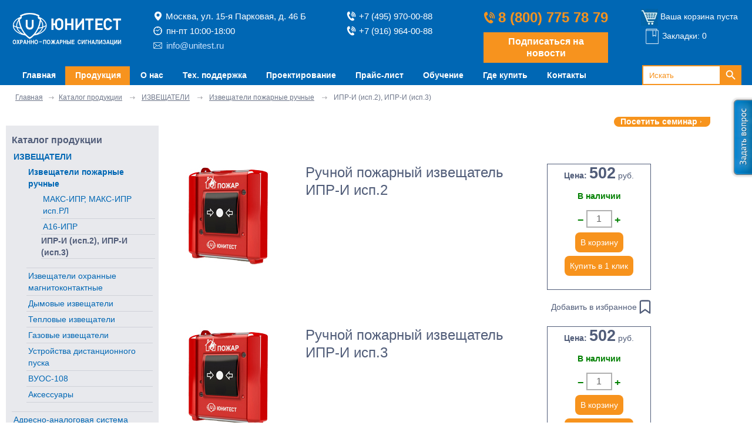

--- FILE ---
content_type: text/html; charset=utf-8
request_url: https://www.unitest.ru/production/catalog/izveshchateli/ipr/ipr-i/
body_size: 22626
content:
<!DOCTYPE html PUBLIC "-//W3C//DTD XHTML 1.0 Strict//EN" "https://www.w3.org/TR/xhtml1/DTD/xhtml1-strict.dtd">
<html xmlns="https://www.w3.org/1999/xhtml" lang="ru" xml:lang="ru">
<head>

    
    <!-- Yandex.Metrika counter -->
    <script type="text/javascript" >
   (function(m,e,t,r,i,k,a){m[i]=m[i]||function(){(m[i].a=m[i].a||[]).push(arguments)};
   m[i].l=1*new Date();k=e.createElement(t),a=e.getElementsByTagName(t)[0],k.async=1,k.src=r,a.parentNode.insertBefore(k,a)})
   (window, document, "script", "https://mc.yandex.ru/metrika/tag.js", "ym");

   window.dataLayer = window.dataLayer || [];
   ym(12922033, "init", {
        clickmap:true,
        trackLinks:true,
        accurateTrackBounce:true,
        webvisor:true,
        ecommerce:"dataLayer"
   });
</script>

    <noscript><div><img src="https://mc.yandex.ru/watch/12922033" style="position:absolute; left:-9999px;" alt="" /></div></noscript>
    <!-- /Yandex.Metrika counter -->

    

    <meta name="yandex-verification" content="76efa325bd8cb696" />
    <meta name="yandex-verification" content="e5f32b8739b2cccb" />
    <meta name="yandex-verification" content="564c07484ddbc85b" />
    <meta name="google-site-verification" content="RM9xuPxjDPmTzNofG9nNeV9stjpVIsTLMkiznVi9T4U" />
    <title>Ручной пожарный извещатель ИПР-И исп.3: купить в компании Юнитест</title>
    <meta name="description" content="Ручной пожарный извещатель ИПР-И исп.3 – купить в компании Юнитест. Цена, фото, технические характеристики, описание, документация, схемы. ⏩ Оставляйте заявку на сайте!" />
    <link rel="canonical" href="https://www.unitest.ru/production/catalog/izveshchateli/ipr/ipr-i/"/>
    
    
    <meta name="robots" content="noyaca"/>
    <meta name="robots" content="noodp"/>
    <meta http-equiv="Content-Type" content="text/html; charset=utf-8" />
    <!--    
    <link rel="icon" href="/images/unitest/unitest.png" type="image/x-icon">
    <link rel="shortcut icon" href="/images/unitest/unitest.png" type="image/x-icon">
    -->
    <link rel="icon" href="/favicon.svg" type="image/svg+xml">
    <link rel="shortcut icon" href="/favicon.png" type="image/png">
    <link href='/callback/callme.css'  type='text/css' rel='stylesheet' />
    <link type='text/css' href='/js/unitest/prettyPhoto/css/prettyPhoto.css' rel='stylesheet' />
    <link href="/css/unitest/style.css?v=0.12" rel="stylesheet" type="text/css" />
    
    
<script type='text/javascript' src='/netcat_template/jquery/jquery.min.js?25043'></script>
<script type='text/javascript'>var $nc = jQuery.noConflict();</script>
<script type='text/javascript'>if (typeof $ == 'undefined') $ = jQuery;</script>
<script src='/netcat_template/jquery/jquery.a.ui.widget.js?25043'></script>
<script src='/netcat_template/jquery/jquery.ajaxfileupload.min.js?25043'></script>
<script src='/netcat_template/jquery/jquery.autosave.js?25043'></script>
<script src='/netcat_template/jquery/jquery.b.iframe-transport.js?25043'></script>
<script src='/netcat_template/jquery/jquery.colorbox-min.js?25043'></script>
<script src='/netcat_template/jquery/jquery.fileupload.js?25043'></script>
<script src='/netcat_template/jquery/jquery.form.min.js?25043'></script>
<script src='/netcat_template/jquery/jquery.jcrop.js?25043'></script>
<script src='/netcat_template/jquery/jquery.jscrollpane.min.js?25043'></script>
<script src='/netcat_template/jquery/jquery.mousewheel.min.js?25043'></script>
<script src='/netcat_template/jquery/jquery.nc_widget.js?25043'></script>
<script src='/netcat_template/jquery/jquery.nclsdisplay.js?25043'></script>
<script src='/netcat_template/jquery/jquery.simplemodal.min.js?25043'></script>
<script src='/netcat_template/jquery/jquery.tablednd.min.js?25043'></script>
<link rel='stylesheet' type='text/css' href='/netcat/admin/skins/default/css/upload.css?25043'>
<link rel='stylesheet' type='text/css' href='/netcat/admin/js/image_dialog/jquery.minicolors.css?25043'>
<script type='text/javascript'>if (typeof(nc_token) == 'undefined') {var nc_token = '7d7b8589dba90244d7b4cf551547083d';}var nc_save_keycode = 83;
var nc_autosave_use = '';
var nc_autosave_type = '';
var nc_autosave_period = '';
var nc_autosave_noactive = '';
</script>
<script type='text/javascript' src='/netcat/modules/auth/auth.js?25043'></script>
<script type='text/javascript' src='/netcat/modules/minishop/minishop.js?25043'></script>
<script type='text/javascript' src='/netcat/admin/js/jquery.upload.min.js?25043'></script>
<script type='text/javascript' src='/netcat_template/jquery/jquery.nclsdisplay.js?25043'></script>

    <!--[if lte IE 6]><script type="text/javascript" src="/css/unitest/png.js"></script><![endif]-->
    <script src="/js/jquery-1.7.2.min.js" type="text/javascript"></script>
    <script src="/js/unitest/preventFormSubmit.js?v=1" type="text/javascript"></script>
    <script type='text/javascript' src='/callback/callme.js'></script>
    <script type='text/javascript' src='/subs/subs.js'></script>
    <link href='/subs/subs.css'  type='text/css' rel='stylesheet' />
    <script type='text/javascript' src='/callback/jquery.blockUI.js'></script>
    <script type='text/javascript' src='/js/events.js?v=2.1'></script>
    <script src='/js/ingevents.4.0.8.min.js'></script>
    <script type='text/javascript' src='/callback/jqModal.js'></script>
    <link href='/callback/jqModal.css' rel='stylesheet' type='text/css' />
    <script src='/js/unitest/prettyPhoto/js/jquery.prettyPhoto.js' type='text/javascript'></script>
    <script src="/js/unitest/jquery.emptyonclick.js" type="text/javascript"></script>
    <script src="/js/maskedinput.min.js" type="text/javascript"></script>
    
<!--  
<script type='text/javascript'> 
imageDir = '/js/unitest/snow2/'; 
sflakesMax = 65; 
sflakesMaxActive = 65; 
svMaxX = 2; 
svMaxY = 6; 
ssnowStick = 1; 
ssnowCollect = 0; 
sfollowMouse = 1; 
sflakeBottom = 0; 
susePNG = 1; 
sflakeTypes = 5; 
sflakeWidth = 15; 
sflakeHeight = 15; 
</script> 
<script type='text/javascript' src='/js/unitest/snow2/snow.js'></script>
  -->
    <script>
        $(function(){
            $("a[rel^='prettyPhoto']").prettyPhoto();
        });
    </script>
    <script>
var target = null;

// Отмечает элемент при загрузке страницы и наличии hash
function setHash() {
    target = location.hash.replace('#', '');
    if (target === '') {
        target = null;
        return;
    }

    var e = document.getElementById(target);
    if (!e) {
        target = null;
        return;
    }

    // Исключаем video_block
    var parentVideo = e.closest('div.video_block');
    if (!parentVideo) {
        e.className = 'mark';
    }

    // === АВТОРАСКРЫТИЕ ДЛЯ ТАБЛИЦЫ С collapseCategory ===
    var headerTr = null;

    if (e.tagName === 'TH') {
        // Если хэш на <th> — это заголовок категории
        headerTr = e.parentNode; // <tr>
    } else if (e.tagName === 'TD' && e.id) {        
        var currentTr = e.parentNode; // <tr class="product">
        if (currentTr.classList.contains('product')) {
            headerTr = currentTr.previousElementSibling;
            while (headerTr && headerTr.tagName === 'TR') {
                if (headerTr.querySelector('th')) {
                    break;
                }
                headerTr = headerTr.previousElementSibling;
            }
        }
    }

    if (headerTr) {
        // Раскрываем все следующие .product после заголовка
        var nextTr = headerTr.nextElementSibling;
        while (nextTr && nextTr.tagName === 'TR') {
            if (nextTr.querySelector('th')) {
                // Дошли до следующей категории — стоп
                break;
            }
            if (nextTr.classList.contains('product')) {
                nextTr.classList.remove('product');
                nextTr.classList.add('opened');
            }
            nextTr = nextTr.nextElementSibling;
        }
    }
    // ===================================================

    // Открытие внутренней ссылки (только НЕ на /projects/)
    if (location.pathname !== '/support/tehdocs/projects/') {
        var linkDiv = e.getElementsByTagName('div')[0];
        if (linkDiv) {
            var a = linkDiv.getElementsByTagName('a')[0];
            if (a && a.href) {
                var ln = a.href;
                if (
                    location.pathname === '/support/tehdocs/' ||
                    location.pathname === '/production/catalog/certificates/' ||
                    location.pathname === '/dwgshems/'
                ) {
                    window.open(ln, '_blank');
                }
            }
        }
    }

    // Плавная прокрутка (с большим таймаутом — ждём раскрытия)
    setTimeout(function () {
        if (parentVideo) return;

        var h = (window.innerHeight || document.documentElement.clientHeight || document.body.offsetHeight) / 2 - 150;
        var elementTop = e.getBoundingClientRect().top + window.pageYOffset;
        window.scrollTo({ top: elementTop - h, behavior: 'smooth' });
    }, 600); // 600 мс достаточно для перерисовки строк
}
    </script>
    <script type="text/javascript">
$(function() {
    $("#toTop").scrollToTop();
});
</script>

<script type="text/javascript">
$(document).ready(function(){

    $('a.show_ul').on('click', function(e){  // лучше использовать .on() вместо .bind()
        var  = $(this);
        
        if (.hasClass('active')) {
            .html('+').removeClass('active');
        } else {
            .html('-').addClass('active');  // ← Исправлено: '-'
        }
        
        .parent().parent().find('ul.close').toggle();
        e.preventDefault();  // вместо return false;
    });

    $('a.show_ul2').on('click', function(e){
        var  = $(this);
        
        if (.hasClass('active')) {
            .html('+').removeClass('active');
        } else {
            .html('-').addClass('active');  // ← Исправлено: '-'
        }
        
        .parent().parent().find('ul.close2').toggle();
        e.preventDefault();
    });

});
</script>
    <style type='text/css'>
        .qbutton3{
  	overflow: visible;
    z-index: 9999;
    top: 487px;
   
    cursor: pointer;
      
    position: fixed;
    width: 64px;
    height: 155px;
    right: -22px;
    /* top: 160px; */
    cursor: pointer;

}



.qbutton3:hover{
	width: 72px;
}

#auth_f{
	display:none;
}

.jqmOverlay_auth{
	display:none;
}

#auth_f .btn a{
	height: auto;
    background:none;
}

.oringe .h1_for_conf{
color:#fff;
}

.title_block_cont .h1_for_conf {
    color: #fff;
    font-size: 15px;
    line-height: 16px;
    font-weight: bolder;
    margin: 0;
    padding: 0;
}

@media  (max-width: 750px){
	.qbutton3{
    	right: -7px;
    }
    .qbutton2{
    	right: -7px;
    }
    .center{
    	width: 93%;
   	 margin: 0 auto;
    }
}
    </style>

    <script>
        document.addEventListener('DOMContentLoaded', () => {
            $('.cemail').bind('copy', function() {

                $.getScript('/js/ingevents.4.0.8.min.js', function(){
                    console.log('script loaded');
                    var ingEventsConfig = {
                        idsYM  :['12922033'],   //Yandex Metrika id array
                    };
                    ingEvents.init(ingEventsConfig);
                    ingEvents.Event({category:'email', action:'copy', label:'email_copy', ya_label:'email_copy', goalParams:{}});
                    console.log('copymail');
                    return true;

                });

            });
        });
    </script>
    
</head>
<body onclick="markHash(event.target || event.srcElement)" onload="setHash()">
<div id="main">

    <!-- ######### HEADER ############ -->
    <div id="header">
        <div class="header_out_inn">
        <div class="header_inn">
            <div class="lf">
                <div class="header_kord">
                    <div class="logo_prod_kord" itemscope="" itemtype="https://schema.org/LocalBusiness">
                        <meta itemprop="name" content="Юнитест – охранно пожарные сигнализации">
                        <meta itemprop="priceRange" content="$$">
                        <meta itemprop="image" content="https://www.unitest.ru/images/unitest/logo1n_red.png">
                        <!-- logo -->
                        <style>
                            .slog {
                                height: 40px;
                                line-height: 18px;
                                text-align: center;
                                left: -15px;
                                margin-bottom: -20px;
                                margin-top: -8px;
                        </style>
                        <div id="logo"><a href="/" title="Охранно пожарные сигнализации. Системы оповещения, охрана дома."><p><img alt="Охранно пожарные сигнализации. Системы оповещения, охрана дома. Юнитест" src="/images/unitest/logo1n_red.png" style="width: 188px;" /></p></a>
                            <!--div class="slog">Охранно-пожарные сигнализации</div-->
                        </div>
                        <!-- / logo -->
                        <div class='contacts_text_block'>
                            <div><img src='/images/unitest/map-marker.svg' width='16px' style='margin-right: 5px;'><span itemprop='address'>Москва, ул. 15-я Парковая, д. 46 Б</span></div>
                            <div><img src='/images/unitest/watch.svg' width='15px' style='margin-right: 7px;'><span itemprop='openingHours' datetime='Mo,Su 10:00-18:00'>пн-пт 10:00-18:00</span></div>
                            <div><img src='/images/unitest/mail.svg' width='15px' style='margin-right: 7px;'><span itemprop='email'><a style='color: #c9e2ff' href='mailto:info@unitest.ru' class='cemail'>info@unitest.ru</a></span></div>
                            
                            <!--<div class="contacts_text"></div>-->
                        </div>
                        <div class='contacts_tel_block'>
                            <div><img src='/images/unitest/phone.svg' width='16px' style='margin-right: 5px;'><span itemprop='telephone'><a href='tel:+74959700088'>+7 (495) 970-00-88</a></span></div>
                            <div><img src='/images/unitest/phone.svg' width='16px' style='margin-right: 5px;'><span itemprop='telephone'><a href='tel:+79169640088'>+7 (916) 964-00-88</a></span></div>
                        </div>
                        <div class='contacts_bigtel_block'>
                            <div class='phone_wrap'>
	                            <div class='free-phone-box'>
	                                <div class='free-phone'><strong><img src='/images/unitest/phone-big.svg' width='20px' style='margin-right: 5px;'><a class="free-phone-num" href='tel:88007757879'>8 (800) 775 78 79</a></strong></div>
	                            </div>
                                <div class='callback-block'><a href='#' id='sidebtn' class='callback-button'>Подписаться на новости</a></div>
                            	 <!--<div class='callback-block'><a class='callback-button' onclick='jQuery("#callmeform").show(); jQuery("#callmeform_overlay").show(); return false' href='#'>Заказать звонок</a></div>--> 
                        	</div>
                        </div>
                        <!-- box -->
                        <div class="new_blue_block">
                            
                            <div class="boxfix" style="height:35px">
<!-- СКРЫТИЕ ЦЕН --- -->
                                                        
                                <div class="box">
                                    <a class="cart" href="/price/box/" rel="nofollow" style="text-decoration: none; margin-left: -6px"><img class="header_unitest_cart" align="absmiddle" border="0" src="/netcat_files/Image/t_itog.jpg" />
                                    <span class='cart_value_text'>Ваша корзина пуста</span></a>
                                    <br>
                                    <a class="bookmark" href="/price/bookmarks/" rel="nofollow" style="text-decoration: none;"><img class="header_unitest_bookmarks"  align="absmiddle" border="0" src="/css/unitest/bookmarks.png" />
                                    <span class='cart_value_text'>Закладки: 0</span></a>
                                </div>
                            

                            </div>
                            <div class='phone_wrap'>
	                            <div class='free-phone-box'>
	                                <div class='free-phone'><strong><a class="free-phone-num" href='tel:88007757879'>8 (800) 775 78 79</a></strong></div>
	                            </div>
                            	<!--<div class='callback-block'><a class='callback-button' onclick='jQuery("#callmeform").show(); jQuery("#callmeform_overlay").show(); return false' href='#'>Заказать звонок</a></div>-->
                        	</div>
                        </div>
                        <!-- / box -->
                        

                        <script>
                            $().ready(function() {
                                $('#feedback_f').jqm({ajax: '/callback/form.php', trigger: 'a.ex2trigger'});
                            });
                        </script>
                        <div class="jqmWindow jqmID1" id="feedback_f"> </div>
                    <div class="clear"></div>
                </div>
                <!--<div id='callmeform' class='hide-off'><div id='cme_cls'></div>
                <div class='head_prod'>Заказать звонок</div>
                <div class='head_text'>Оставьте свой номер телефона, и мы свяжемся с вами в ближайшее время!</div>
                <input class='txtt' id='product' type='hidden'>
                    <table cellpadding='0' cellspacing='0'>
										<div style='position: absolute; left: -9999px;' aria-hidden='true' tabindex='-1'>
												<label for='website_callback'>Ваш сайт</label>
												<input type='text' name='website' id='website_callback' autocomplete='off' />
										</div>
                        <tbody><tr><td><b>Ваше имя</b></td></tr>
                        <tr><td><input class='txtt' maxlength='150' id='cname' type='text' placeholder='Имя'></td></tr>
                        <tr><td><b>Ваш номер телефона</b> <span class='red-star'>*</span></td></tr>
                        <tr><td><input class='txtt' maxlength='150' id='cphone' type='text' placeholder='Номер телефона'></td></tr>
                        <tr><td>
                                <p>
                                    <input  class="chec_1"  name="checkbox" type="checkbox" checked="" required />
                                    Я подтверждаю свою дееспособность, даю согласие на обработку своих персональных данных в соответствии с <a target='_blank' href="/polzovatelskoe-soglashenie/">Условиями</a></p>

                                <input class='btn' value='Перезвоните мне' type='button'></td>
                        </tr>
                        </tbody></table>
                    <div id='callme_result'></div>
                </div>
                -->

                <div id='subsform2' class='hide-off'><div id='cme_cls2'></div>
										<div style='position: absolute; left: -9999px;' aria-hidden='true' tabindex='-1'>
												<label for='website_cmail'>Ваш сайт</label>
												<input type='text' name='website' id='website_cmail' autocomplete='off' />
										</div>
                    <table cellpadding='0' cellspacing='0'>
                        <tbody><tr><td>Ваш e-mail</td></tr>
                        <tr><td><input class='txtt' maxlength='150' id='cmail' type='text'></td></tr>
                        <tr><td>
                                <input class='btn' value='Подписаться' type='button'></td>
                        </tr>
                        </tbody></table>
                    <div id='subs_result2'></div>
                </div>
                <div id='alert_forum' class='hide-off'><div id='alert_cls'></div>
                
<!--<div class='head_text'>Пожалуйста, зарегистрируйтесь и авторизуйтесь на сайте чтобы пользоваться функционалом форума.</div>-->
                
 </div>
                <!-- top menu -->
                <div class="top_menu">
                    <a href="" class="top_menu_button"><span class="burger_menu_lines"></span></a>
<!--                    <table align="left" width="1129">-->
<!--                        <tr>-->
<!--                            <td nowrap="nowrap"> -->
<div><div><div><div><div><ul itemscope itemtype='http://www.schema.org/SiteNavigationElement'>
<li class='first_block_mobile'><div class='serch_block'><form action='/serv/vote/search/' method='GET'><div class='search_wrap'><div><div><input type='text' name='search_query' value=''></div></div></div><span><input type='submit' value='Искать' /></span></form></div><div class='mobile_visit_seminar'><a class='button-vizit_mobile' href='/training/about-training/'><span>Посетить семинар</span></a></div></li><li class='razdel_li'></li>
<li><a itemprop='url' href='/'><span itemprop='name'><span><span>Главная</span></span></span></a></li>
<li class='razdel_li'></li>
<li itemprop='name' class='active'><a itemprop='url' href='/production/catalog/'><span><span><span>Продукция</span></span></span></a></li>
<li class='razdel_li'></li>
<li><a itemprop='url' href='/about/info/'><span itemprop='name'><span><span>О нас</span></span></span></a><ul class='top-drop-menu-new'>
<li itemprop='name'><a itemprop='url' href='/about/news/'>Новости</a></li><li itemprop='name'><a itemprop='url' href='/about/news/exhibitions/'>Выставки</a></li><li itemprop='name'><a itemprop='url' href='/about/publication/'>Публикации</a></li><li itemprop='name'><a itemprop='url' href='/about/video/'>Видео</a></li><li itemprop='name'><a itemprop='url' href='/about/favorite-projects/'>Лучшие проекты</a></li><li itemprop='name'><a itemprop='url' href='/about/awards/'>Награды</a></li><li itemprop='name'><a itemprop='url' href='/about/reviews/'>Отзывы</a></li><li itemprop='name'><a itemprop='url' href='/about/gallery/'>Галерея</a></li><li itemprop='name'><a itemprop='url' href='https://www.unitest.ru/vacancy/'>Вакансии</a></li><li itemprop='name'><a itemprop='url' href='/about/dostavka/'>Доставка</a></li><li itemprop='name'><a itemprop='url' href='/about/oplata/'>Оплата</a></li>
</ul></li>
<li class='razdel_li'></li>
<li><a itemprop='url' href='/support/'><span itemprop='name'><span><span>Тех. поддержка</span></span></span></a><ul class='top-drop-menu-new'>
<li itemprop='name'><a itemprop='url' href='/support/tehdocs/'>Техническая документация</a></li><li itemprop='name'><a itemprop='url' href='/support/service/'>Ремонт оборудования</a></li><li itemprop='name'><a itemprop='url' href='/support/po/'>Программное обеспечение</a></li><li itemprop='name'><a itemprop='url' href='/support/letter/'>Написать нам письмо</a></li><li itemprop='name'><a itemprop='url' href='/support/order/'>Проект пожарной сигнализации</a></li><li itemprop='name'><a itemprop='url' href='/support/glossary/'>Глоссарий СП484.1311500.2020</a></li><li itemprop='name'><a itemprop='url' href='/support/npa/'>Нормативные акты</a></li><li itemprop='name'><a itemprop='url' href='/support/question/'>Типовые вопросы и ответы</a></li><li itemprop='name'><a itemprop='url' href='/support/forum/'>Форум</a></li>
</ul></li>
<li class='razdel_li'></li>
<li><a itemprop='url' href='/projection/'><span itemprop='name'><span><span>Проектирование</span></span></span></a></li>
<li class='razdel_li'></li>
<li><a itemprop='url' href='/price/'><span itemprop='name'><span><span>Прайс-лист</span></span></span></a></li>
<li class='razdel_li'></li>
<li><a itemprop='url' href='/training/about-training/'><span itemprop='name'><span><span>Обучение</span></span></span></a></li>
<li class='razdel_li'></li>
<li><a itemprop='url' href='/collaboration/dealers/'><span itemprop='name'><span><span>Где купить</span></span></span></a></li>
<li class='razdel_li'></li>
<li><a itemprop='url' href='/contacts/'><span itemprop='name'><span><span>Контакты</span></span></span></a></li>
<li class='mobile_auth_buttons_wrap'><div class='mobile_auth_buttons'>
<!--<a class='button-auth_mobile qbutton3 '  href='#'><span>Авторизоваться</span></a>-->
<a class='button-subscribe_mobile qbutton2' id='sidebtn' href='#'><span>Подписаться на новости</span></a>
</div></li></ul></div></div></div></div></div>
<!--</td>-->
<!--                            <td>-->
<!--                                <div class='callback-block'><a class='callback-button' onclick='jQuery("#callmeform").show(); jQuery("#callmeform_overlay").show(); return false' href='#'>Заказать звонок</a></div>-->
<!--                            </td>-->
<!--                        </tr>-->
<!--                    </table>-->                    <!-- adress insert -->
                        <div class="contacts_text_block_menu">
                            <span itemprop='address'><strong>Адрес:</strong> Москва, ул. 15-я Парковая, д. 46 Б</span><br/>
                            <span itemprop='openingHours' datetime='Mo,Su 10:00-18:00'>с 10:00 до 18:00</span>,
                            <span itemprop='email'><a style='color: #c9e2ff' href='mailto:info@unitest.ru' class='cemail'>info@unitest.ru</a></span>
                            <span style='font-size: 120%'>
                            <span itemprop='telephone'><strong><a href='tel:+74959700088'>+7(495) 970-00-88</a></strong></span>
                            <span itemprop='telephone'><strong><a href='tel:+79169640088'>+7(916) 964-00-88</a></strong></span>
                            <div class="contacts_text"></div>
                        </div>
                    <!-- /adress insert -->  
                    <div class="burger_menu_overlay"></div>
                </div>
                <!-- search block -->
        <div class="serch_block">


<!-- <form action="/serv/vote/search/" method="GET"> -->
            <form action="/serv/vote/search/" method="GET">
                <div class="search_wrap">
                    <div>
                        <div>
                            <input type="text" name="search_query" value="" placeholder="Искать"></div>
                    </div>
                </div>
                <span><input type="submit" value="Искать" /></span></form>

        </div>
        <!-- / search block -->
                    <div class="clear"></div>
                <!-- / top menu -->
            </div>
        </div>
    </div>
</div>
</div>
<script>
    function burgerMenu(selector) {
        let menu = $(selector);
        let button = menu.find('.top_menu_button', '.burger_menu_lines');
        let links = menu.find('.burger_menu_link');
        let overlay = menu.find('.burger_menu_overlay');

        button.on('click', (e) => {
            e.preventDefault();
            toggleMenu();
        });

        links.on('click', () => toggleMenu());
        overlay.on('click', () => toggleMenu());

        function toggleMenu(){
            menu.toggleClass('burger_menu_active');

            if (menu.hasClass('burger_menu_active')) {
                $('body').css('overlow', 'hidden');
            } else {
                $('body').css('overlow', 'visible');
            }
        }
    }

    burgerMenu('.top_menu');
</script>
<!-- ######### / HEADER ############ -->
<!-- ######### CONTENT ############ -->
<div class="center">
    
    <!-- navigation line -->
    <div class='navigation_line' itemscope itemtype='https://schema.org/BreadcrumbList'>
<span style='background: none!important;' itemprop='itemListElement' itemscope itemtype='https://schema.org/ListItem'><a itemscope itemtype='http://schema.org/Thing' itemid='/' href='/' itemprop='item'><span style='background: none!important;' itemprop='name'>Главная</span></a><meta itemprop='position' content='0'></span><span>&nbsp;</span><span style='background: none!important;' itemprop='itemListElement' itemscope itemtype='https://schema.org/ListItem'><a itemscope itemtype='http://schema.org/Thing' itemid='https://www.unitest.ru/production/catalog/' href='https://www.unitest.ru/production/catalog/' itemprop='item'><span style='background: none!important;' itemprop='name'>Каталог продукции</span></a><meta itemprop='position' content='%POS'></span> <span>&nbsp;</span> <span style='background: none!important;' itemprop='itemListElement' itemscope itemtype='https://schema.org/ListItem'><a itemscope itemtype='http://schema.org/Thing' itemid='https://www.unitest.ru/production/catalog/izveshchateli/' href='https://www.unitest.ru/production/catalog/izveshchateli/' itemprop='item'><span style='background: none!important;' itemprop='name'>ИЗВЕЩАТЕЛИ</span></a><meta itemprop='position' content='%POS'></span> <span>&nbsp;</span> <span style='background: none!important;' itemprop='itemListElement' itemscope itemtype='https://schema.org/ListItem'><a itemscope itemtype='http://schema.org/Thing' itemid='https://www.unitest.ru/production/catalog/izveshchateli/ipr/' href='https://www.unitest.ru/production/catalog/izveshchateli/ipr/' itemprop='item'><span style='background: none!important;' itemprop='name'>Извещатели пожарные ручные</span></a><meta itemprop='position' content='%POS'></span> <span>&nbsp;</span> <span style='background: none!important;' itemprop='itemListElement' itemscope itemtype='https://schema.org/ListItem'><a itemscope itemtype='http://schema.org/Thing' itemid='https://www.unitest.ru/production/catalog/izveshchateli/ipr/ipr-i/' itemprop='item'><span class='current_page' itemprop='name'>ИПР-И (исп.2), ИПР-И (исп.3)</span></a><meta itemprop='position' content='%POS'></span>
</div>
    <!-- / navigation line -->
    

    
    <div class="wrap_col_m">
        <!-- right column -->
        <div id="rt_col_m_df">
            <div class="title_block_kord">
                <!-- header page -->
                <div class="title_block_cont oringe float_left">
                <div>
                    <div>
                        <div>
                            
                            <div><div><div><h1>Охранно-пожарный ручной извещатель ИПР-И (ИП 513-15/ИО 101-15)</h1></div><div class="clear"></div></div></div>
                    </div>
                </div>
            </div>
        </div>
        <!-- / header page -->

        <!-- serch block -->
        <div class="serch_block">

            <div class="btn" style="background:none;margin-top:10px;">
                <a href="/training/about-training/"><span><span><span>
Посетить семинар
</span></span></span></a>
                <div class="clear"></div>
            </div>

        </div>
        <!-- / serch block -->


        <div class="clear"></div>
    </div>

    <div class="cen_col_kord_df">
        <div class="content_margin">
            
            <!-- content -->


<style>
.element_t .buybtn.blue.add_to_favor_prod{
    background: none;
    bottom: -53px;
    right: -14px;
    position: absolute;
    color: #515d79;
    font-weight: 500;
    padding-left: 0;
    display: flex;
    align-items: center;
}
.tovvram{
    position:relative;
}
</style>





<span itemscope itemtype="http://schema.org/Product" style='margin-bottom: 20px; display: block;'>






<div class="clear"></div><div style="margin-right: 30px; display:inline-block; float:left; width: 200px; text-align: center;" class="element_t left-col">
<p><a href="/netcat_files/401/726/h_f89639b9c1975021cb68757b9d2cdd60" rel="prettyPhoto" itemprop="image"><img title="Ручной пожарный извещатель ИПР-И исп.2" src="/netcat_files/401/726/h_690fefd79841b759f4a7d834b1e0aa56" alt="Ручной пожарный извещатель ИПР-И исп.2: купить в Москве" style="margin-bottom: 30px; width:150px" /></a></p>
</div>
<div style="display:inline-block; text-align: left;" class="element_t right-col">
<div class="product_title title_h1">

<div class='h1' itemprop="name">Ручной пожарный извещатель ИПР-И исп.2</div>

<div class="short_desc"></div>
</div>
             
<!-- СКРЫТИЕ ЦЕН --- -->


 <div class="tovvram">
 
     <span itemprop="offers" itemscope itemtype="http://schema.org/Offer">

        <p><b>Цена:</b> <span class="price_span">502</span> руб. </p>
        <meta itemprop="price" content="502">
        <meta itemprop="priceCurrency" content="RUB">
    </span>
    <div class="wrap_status_product"><span class="isinstok">В наличии</span></div>
   
        <form name="goodsform259" action="" method="post">
            <input name="unitestboxid" type="hidden" value="259">
            <div class='cart_counter'>
                <span class='count_minus' onclick='minus_product(this)'>&minus;</span>
                <input class='count_qty' name="count" type="text" value="1" min="1">
                <span class='count_plus' onclick='plus_product(this)'>&plus;</span>
            </div>
            <input class='subject' name="subject" type="hidden" value="Ручной пожарный извещатель ИПР-И исп.2">            
            <a title="Добавить в корзину" class="buybtn" href="javascript:void(0)" OnClick="document.goodsform259.submit(); return false;">В корзину</a>
            <br><br>
            <span title="Купить в 1 клик" class="buybtn" onclick="buy1clickForm(this); return false">Купить в 1 клик</span>
            
        </form>
    
<div title="Добавить в избранное" alt="Добавить в избранное" class="buybtn add_to_favor_prod  blue" onclick="addToBookmarks(this,259); return false">Добавить в избранное <img src='/netcat_files/userfiles/bookmark.svg' width='28'></div>   </div> 


</div>
<div class="product_title title_h1"></div>
<div style="clear:both;"></div>



<style>
.title_block_cont{display:none;}
</style>
</span>



<span itemscope itemtype="http://schema.org/Product" style='margin-bottom: 20px; display: block;'>






<div class="clear"></div><div style="margin-right: 30px; display:inline-block; float:left; width: 200px; text-align: center;" class="element_t left-col">
<p><a href="/netcat_files/401/726/h_82fb99d97956a79ceca736dc4d2eeeb6" rel="prettyPhoto" itemprop="image"><img title="Ручной пожарный извещатель ИПР-И исп.3" src="/netcat_files/401/726/h_66381246a8d174350a0931136205e6a6" alt="Ручной пожарный извещатель ИПР-И исп.3: купить в Москве" style="margin-bottom: 30px; width:150px" /></a></p>
</div>
<div style="display:inline-block; text-align: left;" class="element_t right-col">
<div class="product_title title_h1">

<div class='h1' itemprop="name">Ручной пожарный извещатель ИПР-И исп.3</div>

<div class="short_desc"></div>
</div>
             
<!-- СКРЫТИЕ ЦЕН --- -->


 <div class="tovvram">
 
     <span itemprop="offers" itemscope itemtype="http://schema.org/Offer">

        <p><b>Цена:</b> <span class="price_span">502</span> руб. </p>
        <meta itemprop="price" content="502">
        <meta itemprop="priceCurrency" content="RUB">
    </span>
    <div class="wrap_status_product"><span class="isinstok">В наличии</span></div>
   
        <form name="goodsform705" action="" method="post">
            <input name="unitestboxid" type="hidden" value="705">
            <div class='cart_counter'>
                <span class='count_minus' onclick='minus_product(this)'>&minus;</span>
                <input class='count_qty' name="count" type="text" value="1" min="1">
                <span class='count_plus' onclick='plus_product(this)'>&plus;</span>
            </div>
            <input class='subject' name="subject" type="hidden" value="Ручной пожарный извещатель ИПР-И исп.3">            
            <a title="Добавить в корзину" class="buybtn" href="javascript:void(0)" OnClick="document.goodsform705.submit(); return false;">В корзину</a>
            <br><br>
            <span title="Купить в 1 клик" class="buybtn" onclick="buy1clickForm(this); return false">Купить в 1 клик</span>
            
        </form>
    
<div title="Добавить в избранное" alt="Добавить в избранное" class="buybtn add_to_favor_prod  blue" onclick="addToBookmarks(this,705); return false">Добавить в избранное <img src='/netcat_files/userfiles/bookmark.svg' width='28'></div>   </div> 


</div>
<div class="product_title title_h1"></div>
<div style="clear:both;"></div>



<section class="element_tabs">
		
        <input id="eltab_2" type="radio" name="tab" checked="checked" /><label for="eltab_2" id="eltab_l2">Описание</label>

        <input id="eltab_1" type="radio" name="tab"   /><label for="eltab_1" id="eltab_l1">Характеристики</label>	
				
		<input id="eltab_3" type="radio" name="tab" />
		<label for="eltab_3" id="eltab_l3">Оплата и доставка</label>
		
		<input id="eltab_4" type="radio" name="tab" /><label for="eltab_4" id="eltab_l4">Документация</label>				
		
		<input id="eltab_5" type="radio" name="tab" /><label for="eltab_5" id="eltab_l5">Схемы</label>		
	
	<div style="clear:both;"></div>

	<div class="tabs_cont">
		<div id="eltab_c1"><p><strong>Предназначен для работы с приемно-контрольными приборами всех типов.</strong></p>
<p><br />
- элегантный дизайн;<br />
- малая толщина 27 мм;<br />
- переключение режимов работы: НЗ-контакт или имитация дымового извещателя;<br />
- простой возврат кнопки с помощью обычной отвертки.</p></div>
		<div id="eltab_c2" itemprop="description"><p>Ручной пожарный извещатель ИПР-И предназначен для подачи тревожного сигнала по нажатию кнопки, расположенной в центре корпуса. Устройство работает в системах охранно-пожарной сигнализации с приемно-контрольными модулями различных типов. Для того чтобы извещатель был более заметным в интерьере, корпус изделия изготавливается из ударопрочной пластмассы ярко красного цвета.</p>
<p>Извещатель ИПР И исп. 2 обеспечивает работу только в НР-шлейфах сигнализации.<br />
Извещатель ИПР И исп. 3 обеспечивает работу в НЗ-шлейфах&nbsp;сигнализации.</p>
<h2>Принцип действия</h2>
<p>Чтобы подать сигнал тревоги (пожар, нападение и т. д.), необходимо утопить кнопку на корпусе извещателя ИПР-И. Она остается в нажатом положении после включения сирены. Для возврата кнопки в исходное состояние потребуется плоская отвертка диаметром 3 мм или специальный ключ, который вставляют в отверстие на передней панели корпуса. Защитная крышка предотвращает случайное нажатие и другие воздействия.</p>
<h2>Особенности ручных пожарных извещателей</h2>
<ul>
<li><b>Небольшая толщина</b>. Изделия подходят для настенного монтажа. Толщина корпуса всего 27 мм, что значительно уменьшает риск повреждения.</li>
<li><b>Световая индикация</b>. При работе извещателя в дежурном режиме индикатор мерцает зеленым светом. В случае пожара включается постоянный красный.</li>
<li><b>Возможность опломбировки</b>. Обслуживающая организация может опечатывать корпус для контроля несанкционированных действий с извещателем. Для опломбировки на изделии предусмотрены ушки.</li></ul>
<h2>Виды извещателей ИПР-И</h2>
<p>Устройство выпускается в двух исполнениях:</p>
<ul>
<li><b>ИПР-И</b>. Модель работает в НЗ-режиме и в НР-режиме (имитация дымового извещателя). Извещатели ИПР-И допускается использовать как коммутационный элемент в цепях и системах, не имеющих отношения к противопожарной технике. В этом случае можно отключить индикацию полностью или частично (оставить только режим &laquo;Пожар&raquo;), чтобы управлять потреблением тока.</li>
<li><b>ИПР-И исп. 2</b>. Модель работает только в НР-режиме.</li></ul>
<p>Питание обеих модификаций осуществляется от шлейфа сигнализации.</p>
<p>В охранно-пожарном исполнении извещатели имеют синий корпус с надписью &laquo;Полиция&raquo;. Возможно нанесение других маркировок на национальном языке.</p>
<h2>Почему стоит купить ручные пожарные извещатели у нас</h2>
<p>Компания &laquo;ЮНИТЕСТ&raquo; разрабатывает и производит оборудование для систем охранно-пожарной сигнализации. В нашем каталоге представлено несколько моделей извещателей ИПР-И с различными характеристиками. Мы предлагаем купить устройства на выгодных условиях:</p>
<ul>
<li>бесплатные консультации по монтажу, комплектации систем любой сложности;</li>
<li>низкие цены на пожарные извещатели ИПР-И;</li>
<li>гарантия качества;</li>
<li>продажа оборудования оптом и в розницу;</li>
<li>индивидуальные условия сотрудничества для представителей и дилеров в регионах РФ.</li></ul>
<p>Для заказа оборудования оставьте заявку на сайте.</p></div>

		<div id="eltab_c3">
            <strong>Оплата:</strong>
			<ul style="list-style:none;">
                <li>1) <strong>100% предоплата</strong>.</li>
				<li>2) <strong>Для юридических лиц</strong>: безналичный перевод, по реквизитам указанным в выставленном счете.</li>
				<li>3) <strong>Для физических лиц</strong>: оплата наличными возможна при покупке продукции в офисе компании, путем оплаты ее в Сбербанке России.</li>
			</ul>
            <strong>Доставка:</strong>
			<ul style="list-style:none;padding-left:23px;">
				<li>1) <strong>Для юридических лиц</strong>:<br>
                &nbsp;&nbsp;&nbsp;&nbsp;&nbsp;- <strong>Самовывоз</strong> со <a href="/contacts/" target="_blank">склада компании</a>. Для получения заказа представителю организации необходимо иметь: надлежащим образом оформленную доверенность на право получения материальных средств, или печать организации и доверенность на право подписи от лица руководителя организации.<br>
                &nbsp;&nbsp;&nbsp;&nbsp;&nbsp;- <strong>Доставка продукции</strong> возможна транспортными компаниями: Деловые линии, ПЭК или любой удобной Вам. Вы можете самостоятельно заказать любую транспортную или курьерскую службу с забором груза со склада после согласования с Вашим менеджером.</li>
                <br><li>2) <strong>Для физических лиц</strong>:<br>
                &nbsp;&nbsp;&nbsp;&nbsp;&nbsp;- <strong>Самовывоз</strong> со <a href="/contacts/" target="_blank">склада компании</a>. Для получения заказа необходимо будет предъявить паспорт гражданина Российской Федерации.<br>
                &nbsp;&nbsp;&nbsp;&nbsp;&nbsp;- Курьерская доставка по Москве.<br>
                &nbsp;&nbsp;&nbsp;&nbsp;&nbsp;- Доставка транспортными компаниями, либо курьерскими службами.</li>
               
			</ul>
			<strong>Гарантия:</strong>
            <p>Охранно-пожарные сигнализации и другая продукция компании «ЮНИТЕСТ» получила все требуемые сертификаты. 
			Базовые устройства и вспомогательное оборудование обладают значительным рабочим ресурсом. 
			При выполнении правил эксплуатации такие системы пожарной сигнализации прослужат более 10 лет. 
			Кабели способны сохранять свои параметры в течение 20 лет. Мы даем гарантию на все разновидности продукции:</p>
			<ul>
				<li>10 лет на охранно-пожарную сигнализацию «Минитроник»;</li>
				<li>5 лет на пожарные извещатели «Один дома-2»;</li>
				<li>2 года на адресно-аналоговую систему «Юнитроник» − «Минитроник А32»;</li>
				<li>2 года на шлейфовое управляющее устройство «УШУ-1».</li>
			</ul>
			<p>Гарантийный срок эксплуатации и хранения продукции в упаковке от 2-х до 10-ти лет со дня изготовления.<br> 
			Гарантийное обслуживание и ремонт производятся ООО Торговый Дом «ЮНИТЕСТ», Россия, 105523, г.Москва, ул. 15-я Парковая, д. 46Б.</p>
			
		</div>
		
		<div id="eltab_c4"><table class="bordnone">
<tbody>
	<tr>
		<td width="30">
		<div class="file">
		<div class="file_pdf"><a href="https://www.unitest.ru/support/tehdocs/#p196" target="_blank"><img alt="Руководство по эксплуатации ИПР-И" border="0" height="44" src="/images/unitest/ico_pdf.gif" width="43" /></a></div></div></td>
		<td><a href="https://www.unitest.ru/support/tehdocs/#p196" target="_blank"><b>Руководство по эксплуатации ИПР-И исп.2</b></a></td>
	</tr>
	<tr>
		<td width="30">
		<div class="file">
		<div class="file_pdf"><a href="https://www.unitest.ru/support/tehdocs/#p277" target="_blank"><img alt="Руководство по эксплуатации ИПР-И" border="0" height="44" src="/images/unitest/ico_pdf.gif" width="43" /></a></div></div></td>
		<td><a href="https://www.unitest.ru/support/tehdocs/#p277" target="_blank"><b>Руководство по эксплуатации ИПР-И исп.3</b></a></td>
	</tr>
	<tr>
		<td width="43"><a href="https://www.unitest.ru/production/catalog/certificates/#s104" target="_blank"><img alt=" Декларация о соответствии" border=" 0" height="44" src="/images/unitest/ico_sert.gif" width="43" /></a></td>
		<td><a href="https://www.unitest.ru/production/catalog/certificates/#s104" target="_blank"><b>Декларация о соответствии ИПР-И, ИПР-И исп.2 и ИПР-И исп.3</b></a></td>
	</tr>
	<tr>
		<td width="43"><a href="https://www.unitest.ru/production/catalog/certificates/#s42" target="_blank"><img alt="Сертификат ИПР-И" border="0" height="44" src="/images/unitest/ico_sert.gif" width="43" /></a></td>
		<td><a href="https://www.unitest.ru/production/catalog/certificates/#s42" target="_blank"><b>Сертификат ИПР-И</b></a></td>
	</tr>
</tbody>
</table></div>
		<div id="eltab_c5"><table class="bordnone" style="margin-top:20px" width="100%">
<tbody>
	<tr>
		<td width="30">
		<div class="file">
		<div class="file_html"><a href="https://www.unitest.ru/production/catalog/izveshchateli/ipr/ipr-i/plan/"><img alt="Схемы подключения извещателей ИПР-И (исп.2), ИПР-И (исп.3)" border="0" height="44" src="/images/unitest/ico_html.gif" width="43" /></a></div></div></td>
		<td><a href="https://www.unitest.ru/production/catalog/izveshchateli/ipr/ipr-i/plan/"><b>Схемы подключения извещателей ИПР-И (исп.2), ИПР-И (исп.3)</b></a></td>
	</tr>
</tbody>
</table>
<p style="text-align: center;"><img alt="" src="https://www.unitest.ru/netcat_files/userfiles/ipr1.jpg" style="width: 500px; height: 208px;" /></p>
<p style="text-align: center;">Габаритные размеры извещателя.</p>
<p style="padding:10px 0;"></p>
<p style="text-align: center;"><img alt="" src="https://www.unitest.ru/netcat_files/userfiles/schemes/ipri-shema.png" style="width: 600px; height: 564px;" /></p>
<p style="text-align: center;">Схема подключения извещателя к ПКП.<br />
(а) - в режиме формирования сигнала Пожар; (б) - в режиме формирования сигнала Внимание; (в) - в режиме нормально разомкнутой кнопки ДУ</p>
<p style="padding:10px 0;"></p>
<p style="text-align: center;"><img alt="" src="https://www.unitest.ru/netcat_files/userfiles/schemes/ipri3-cx1.png" style="width: 600px; height: 211px;" /></p>
<p style="text-align: center;">Схема подключения извещателя к ПКП.<br />
При подключении к метке МАКС-ТК и МАКС-ТК исп.з в режиме &quot;Пожар&quot; Rдоп= 5,6 кОм &plusmn; 5%.<br />
При подключении к метке МАКС-ТК в режиме &quot;Внимание&quot; Rдоп= 910 Ом &plusmn; 5%.</p></div>
	</div>
</section>

<style>
.title_block_cont{display:none;}
</style>
</span>

<div id='buy1clickForm' class='hide-off' style='display: none'>
<div id='buy1clickForm_cls' onclick='jQuery("#buy1clickForm").hide(); jQuery("#callmeform_overlay").hide(); return false;'></div>
<table cellpadding='0' cellspacing='0'>
    <tbody>
    <tr><th>Купить в 1 клик</th></tr>
    <tr><td>Ваше имя</td></tr>
    <tr><td><input class='txtt' maxlength='150' id='bc_cname' type='text'></td></tr>
    <tr><td>Ваш номер телефона <span class='red-star'>*</span></td></tr>
    <tr><td><input class='txtt' maxlength='150' id='bc_cphone' type='tel'></td></tr>
    <tr><td>
        <p>
        <input  class='chec_1'  name='checkbox' type='checkbox' checked required />
        Я подтверждаю свою дееспособность, даю согласие на обработку своих персональных данных в соответствии с <a target='_blank' href='/polzovatelskoe-soglashenie/'>Условиями</a></p>
        <div id='buy1clickForm_result'></div>
        <input class='btn' value='Перезвоните мне' type='button'>
        <input id='bc_count' type='hidden' value='1'>
        <input id='bc_subject' type='hidden' value=''>            
    </td></tr>
    </tbody>
</table>
</div>
<script>
jQuery(function(){
    jQuery("#callmeform_overlay").on('click',function(){
        jQuery("#buy1clickForm_cls").trigger('click');
        return false;
    }); 
});
jQuery(function () {
    buy1clickForm = function(el){
        var form = jQuery(el).closest('form');
        return buy1clickFormShow(form);
    };
    buy1clickFormShow = function(form){
        jQuery('#buy1clickForm').show(); 
        jQuery('#callmeform_overlay').show();   
        jQuery('#buy1clickForm_result').text('');
        var count_qty = form.find('input.count_qty').val();
        var subject = form.find('input.subject').val();
        jQuery('#bc_count').val(count_qty); 
        jQuery('#bc_subject').val(subject); 
    };
	var qty = jQuery("input.count_qty");
	var qty_minus = qty.parent().find(".count_minus");
	var qty_plus = qty.parent().find(".count_plus");
	minus_product = function (el) {
	  var qty_val = parseInt(jQuery(el).parent().find(qty).val());
	  if (qty_val > 1 ) {
        jQuery(el).siblings(qty).val(qty_val - 1);
        jQuery(el).parent().find(qty).change();
	  }
	};
	plus_product = function (el) {
	  var qty_val = parseInt(jQuery(el).parent().find(qty).val());
            jQuery(el).siblings(qty).val(qty_val + 1);
            jQuery(el).parent().find(qty).change();
	};
});
jQuery(function(){
    addToBookmarks = function(el,price_id){
           var form = jQuery(el).closest('form');
            jQuery('body').append("<div class='tint'></div><div class='popUp'><div id='close'></div><span>Товар добавлен в закладки</span><div style='clear: both;'></div><div class='button-wrap'><a href='" + window.location.href + "' class='button continue_1'>Продолжить покупки</a><a href='/price/bookmarks/' class='button to-basket' style='padding: 7px 10px;'>Смотреть закладки</a></div></div>");
            var data = {addToBookmarks:1, unitestboxid: price_id, count: form.find('.count_qty').val()};
            $.ajax({
                type: 'POST',
                url: window.location.href,
                data: data,
                success: function(data){
		            jQuery(el).find('img').attr('src', '/netcat_files/userfiles/bookmark_active.svg');
	            }
            });
        return false;
    }
});
</script>


<div  style='margin-bottom:20px;margin-top:10px;'>
        
<div class='simlar_block b-carousel'> 
<p class='title_2'> C этим товаром покупают </p> 
	<div class='b-carousel-button-left'> &#8592; </div> 
		<div class='b-carousel-button-right'> &#8594; </div> 
			<div class='h-carousel-wrapper'> 
			<div class='h-carousel-items'> 

<div class='element_t b-carousel-block  l_h_1416'>
<p style="height: 54px;"><a href="https://www.unitest.ru/production/catalog/unitronik496m/max-tc/">МАКС-ТС</a></p>
<p><a href="https://www.unitest.ru/production/catalog/unitronik496m/max-tc/"><img  src="https://www.unitest.ru/netcat_files/563/896/h_178c94a6a49d4f0b597e93d34190acd9" alt="" style="margin-bottom: 30px;width:150px;" /></a></p>
<div style="position: absolute; bottom: 0px; left:11%;">
<p><b>Цена:</b> <span class="price_span">1416</span> руб. </p><p><form name="goodsform269" action="" method="post">
<input name="unitestboxid" type="hidden" value="269">
<a title="Добавить в корзину" class="buybtn" href="javascript:void(0);">В корзину</a>
</form></p>
</div>

</div>



<div class='element_t b-carousel-block  l_h_1416'>
<p style="height: 54px;"><a href="https://www.unitest.ru/production/catalog/unitronik496m/max-tk/">МАКС-ТК</a></p>
<p><a href="https://www.unitest.ru/production/catalog/unitronik496m/max-tk/"><img  src="https://www.unitest.ru/netcat_files/562/895/h_24473cadd6a6c35a0b8e2fa825339f9c" alt="" style="margin-bottom: 30px;width:150px;" /></a></p>
<div style="position: absolute; bottom: 0px; left:11%;">
<p><b>Цена:</b> <span class="price_span">1416</span> руб. </p><p><form name="goodsform270" action="" method="post">
<input name="unitestboxid" type="hidden" value="270">
<a title="Добавить в корзину" class="buybtn" href="javascript:void(0);">В корзину</a>
</form></p>
</div>

</div>



<div class='element_t b-carousel-block  l_h_1521'>
<p style="height: 54px;"><a href="https://www.unitest.ru/production/catalog/izveshchateli/udp/udp-ir/">УДП-ИР<br>(УДП 513-15)</a></p>
<p><a href="https://www.unitest.ru/production/catalog/izveshchateli/udp/udp-ir/"><img  src="https://www.unitest.ru/netcat_files/519/737/h_3785f9288eb38032fc9928f816534e62" alt="" style="margin-bottom: 30px;width:150px;" /></a></p>
<div style="position: absolute; bottom: 0px; left:11%;">
<p><b>Цена:</b> <span class="price_span">1521</span> руб. </p><p><form name="goodsform283" action="" method="post">
<input name="unitestboxid" type="hidden" value="283">
<a title="Добавить в корзину" class="buybtn" href="javascript:void(0);">В корзину</a>
</form></p>
</div>

</div>



<div class='element_t b-carousel-block  l_h_22.88'>
<p style="height: 54px;"><a href="https://www.unitest.ru/production/catalog/kabel/signalnye/ut-frls-0-2/">UT 505нг(A)-FRLS FE180<br>1x2x0,5мм<br>(0,2...</a></p>
<p><a href="https://www.unitest.ru/production/catalog/kabel/signalnye/ut-frls-0-2/"><img  src="https://www.unitest.ru/netcat_files/Image/kab3.jpg" alt="" style="margin-bottom: 30px;width:150px;" /></a></p>
<div style="position: absolute; bottom: 0px; left:11%;">
<p><b>Цена:</b> <span class="price_span">22.88</span> руб. </p><p><form name="goodsform228" action="" method="post">
<input name="unitestboxid" type="hidden" value="228">
<a title="Добавить в корзину" class="buybtn" href="javascript:void(0);">В корзину</a>
</form></p>
</div>

</div>

</div></div></div>
</div></div><meta name="viewport" content="width=device-width, initial-scale=1, maximum-scale=5">

<!-- /content -->
 
<div class="clear"></div> 
<br />
<!--div align="center" style="color:rgb(21, 134, 204);">
<noindex>
Мы в сети<br />
<a href="https://vk.com/club68543824" target="_blank" rel="nofollow"><img src="/images/soczak/v.png" class="socialimg" title="Вконтакте" alt="Вконтакте"/></a>
<a href="https://www.facebook.com/unitest.zao" target="_blank" rel="nofollow"><img src="/images/soczak/f.png" class="socialimg" title="Facebook" alt="Facebook"/></a><br />
Добавьте к себе в сеть <br />
<a href="https://vkontakte.ru/share.php?url=https://www.unitest.ru/production/catalog/izveshchateli/ipr/ipr-i/&title=ИПР-И (исп.2), ИПР-И (исп.3) - Компания Юнитест" target="_blank" rel="nofollow"><img src="/images/soczak/vkontakte.png" class="socialimg" title="Добавить закладку В контакте - Vkontakte.ru" alt="Добавить закладку В контакте - Vkontakte.ru"/></a>
<a href="https://www.facebook.com/sharer.php?u=https://www.unitest.ru/production/catalog/izveshchateli/ipr/ipr-i/&t=ИПР-И (исп.2), ИПР-И (исп.3) - Компания Юнитест" target="_blank" rel="nofollow"><img src="/images/soczak/facebook.png" class="socialimg" title="Добавить закладку в ФэйсБук - FaceBook.ru" alt="Добавить закладку в ФэйсБук - FaceBook.ru"/></a>
<a href="https://twitter.com/home?status=ИПР-И (исп.2), ИПР-И (исп.3) - Компания Юнитест - https://www.unitest.ru/production/catalog/izveshchateli/ipr/ipr-i/" target="_blank" rel="nofollow"><img src="/images/soczak/twitter.png" class="socialimg" title="Добавить закладку в Твитер - Twitter.ru" alt="Добавить закладку в Твитер - Twitter.ru"/></a>
<a href="https://www.google.com/bookmarks/mark?op=add&bkmk=https://www.unitest.ru/production/catalog/izveshchateli/ipr/ipr-i/&title=ИПР-И (исп.2), ИПР-И (исп.3) - Компания Юнитест" target="_blank" rel="nofollow"><img src="/images/soczak/google.png" class="socialimg" title="Добавить закладку в Гугл - Google.com" alt="Добавить закладку в Гугл - Google.com"/></a>
<a href="https://connect.mail.ru/share?share_url=https://www.unitest.ru/production/catalog/izveshchateli/ipr/ipr-i/" target="_blank" rel="nofollow"><img src="/images/soczak/mailru.png" class="socialimg" title="Добавить закладку в Мой Мир - Mail.ru" alt="Добавить закладку в Мой Мир - Mail.ru"/></a>
</noindex>
</div-->
<div class="clear"></div>

					</div>
				</div>
			</div>
			<!-- / right column -->
            
</div>


		
		
		<!-- left column --><div id="lf_col"><div class="lf_kord">	<!-- left menu and contacts -->
				<div class="lf_menu_contacts">       	<!--menu_catalog-->
	

					<!-- left menu *--> 
                    <div class="gray_block">
 <div class="lf_menu" >
 


<div class="left_menu_head"><b>Каталог продукции</b></div><ul  class='menu_vert'><li data-url='/production/catalog/izveshchateli/'><b><a href='/production/catalog/izveshchateli/'>ИЗВЕЩАТЕЛИ</a></b><ul class='open'><li><b><a href='/production/catalog/izveshchateli/ipr/'>Извещатели пожарные ручные</a></b><ul class='open'><li><a href='/production/catalog/izveshchateli/ipr/max-ipr/'>МАКС-ИПР, МАКС-ИПР исп.РЛ</a></li><li><a href='/production/catalog/izveshchateli/ipr/a16-ipr/'>А16-ИПР</a></li><li><b>ИПР-И (исп.2), ИПР-И (исп.3)</b></li></ul></li><li><a href='/production/catalog/izveshchateli/magnitno-kontaktnye-izveshateli/'>Извещатели охранные магнитоконтактные</a></li><li><a href='/production/catalog/izveshchateli/dymovye/'>Дымовые извещатели</a></li><li><a href='/production/catalog/izveshchateli/teplovye/'>Тепловые извещатели</a></li><li><a href='/production/catalog/izveshchateli/gazovye/'>Газовые извещатели</a></li><li><a href='/production/catalog/izveshchateli/udp/'>Устройства дистанционного пуска</a></li><li><a href='/production/catalog/izveshchateli/vuos/'>ВУОС-108</a></li><li><a href='/production/catalog/izveshchateli/accessories/'>Аксессуары</a></li></ul></li><li data-url='/production/catalog/unitronik496m/'><a href='/production/catalog/unitronik496m/' class='sub'>Адресно-аналоговая система охранно-пожарной сигнализации и управления «Юнитроник 496М»</a><ul class='close'><li><a href='/production/catalog/unitronik496m/transline/'>Сеть Trans Line</a></li><li><a href='/production/catalog/unitronik496m/po_unitronik496m/'>Центральное оборудование Юнитроник</a></li><li><a href='/production/catalog/unitronik496m/unitronik_496m/'>Юнитроник 496М</a></li><li><a href='/production/catalog/unitronik496m/ikl/'>ИКЛ-1</a></li><li><a href='/production/catalog/unitronik496m/rp485/'>Репитер РП-485</a></li><li><a href='/production/catalog/unitronik496m/max-kdi/'>МАКС-КДИ-01</a></li><li><a href='/production/catalog/unitronik496m/arm/'>ЮНИТРОНИК-АРМ</a></li><li><a href='/production/catalog/unitronik496m/ethernet-u2/'>ETHERNET U-2</a></li><li><a href='/production/catalog/unitronik496m/contact-id/'>Адаптер CID</a></li><li><a href='/production/catalog/unitronik496m/vpu/'>ВПУ-1</a></li><li><a href='/production/catalog/unitronik496m/sdi/'>СДИ-1, СДИ-1 исп.3</a></li><li><a href='https://www.unitest.ru/production/catalog/izveshchateli/dymovye/ip212-108max/'>МАКС-ДИП, МАКС-ДИП исп.РЛ, МАКС-ДИП исп.В</a></li><li><a href='https://www.unitest.ru/production/catalog/izveshchateli/dymovye/max-dip-laser-test/'>МАКС-ДИП Laser Test</a></li><li><a href='https://www.unitest.ru/production/catalog/izveshchateli/teplovye/ip101-50max/'>МАКС-Т</a></li><li><a href='https://www.unitest.ru/production/catalog/izveshchateli/gazovye/ip435-7max/'>МАКС-СО</a></li><li><a href='https://www.unitest.ru/production/catalog/izveshchateli/ipr/max-ipr/'>МАКС-ИПР, МАКС-ИПР исп.РЛ</a></li><li><a href='https://www.unitest.ru/production/catalog/izveshchateli/udp/max-udp/'>МАКС-УДП, МАКС-УДП исп.РЛ</a></li><li><a href='/production/catalog/unitronik496m/max-tc/'>МАКС-ТС</a></li><li><a href='/production/catalog/unitronik496m/max-tk/'>МАКС-ТК, МАКС-ТК (исп.Т)</a></li><li><a href='/production/catalog/unitronik496m/max-tk3/'>МАКС-ТК исп.3</a></li><li><a href='/production/catalog/unitronik496m/max-u/'>МАКС-У</a></li><li><a href='/production/catalog/unitronik496m/max-u-i/'>МАКС-У исп.И</a></li><li><a href='/production/catalog/unitronik496m/max-u-ispili/'>МАКС-У исп.ИЛИ</a></li><li><a href='/production/catalog/unitronik496m/max-u-isp2/'>МАКС-У исп.2</a></li><li><a href='/production/catalog/unitronik496m/max-u-isp4/'>МАКС-У исп.4</a></li><li><a href='/production/catalog/unitronik496m/max-u4/'>МАКС-У4</a></li><li><a href='/production/catalog/unitronik496m/max-uop/'>МАКС-УОП</a></li><li><a href='/production/catalog/unitronik496m/max-uop-v/'>МАКС-УОП-В</a></li><li><a href='/production/catalog/unitronik496m/max-urp/'>МАКС-УРП</a></li><li><a href='/production/catalog/unitronik496m/max-ktm/'>МАКС-КТМ</a></li><li><a href='/production/catalog/unitronik496m/touchmemory/'>Считыватель Touch Memory</a></li><li><a href='https://www.unitest.ru/production/catalog/izveshchateli/magnitno-kontaktnye-izveshateli/max-smk/'>МАКС-СМК</a></li><li><a href='https://www.unitest.ru/production/catalog/izveshchateli/magnitno-kontaktnye-izveshateli/max-dkd/'>МАКС-ДКД</a></li><li><a href='/production/catalog/unitronik496m/rl-2/'>РЛ-2, РЛ-2 исп.Т</a></li><li><a href='/production/catalog/unitronik496m/max-bpra/'>МАКС-БПРА</a></li><li><a href='/production/catalog/unitronik496m/bpra-avr/'>БПРА-АВР</a></li><li><a href='/production/catalog/unitronik496m/shup/'>ШУП</a></li><li><a href='/production/catalog/unitronik496m/shupk/'>ШУП-ХХ исп.1К/2К</a></li><li><a href='/production/catalog/unitronik496m/skud/'>СКУД</a><ul class='close'><li><a href='/production/catalog/unitronik496m/skud/sc-32u496m/'>SC-32U496M NET</a></li><li><a href='/production/catalog/unitronik496m/skud/dc-32ku496m/'>DC-32KU496M</a></li><li><a href='/production/catalog/unitronik496m/skud/soarco-u496m/'>Монитор SOARco-U496M</a></li></ul></li></ul></li><li data-url='/production/catalog/radiokanal/'><a href='/production/catalog/radiokanal/' class='sub'>Радиоканальная система сигнализации<br>«Юнитроник 496М»</a><ul class='close'><li><a href='/production/catalog/radiokanal/pd-rk/'>ПД-РК исп.МАКС</a></li><li><a href='/production/catalog/radiokanal/ipr-rk/'>ИПР-РК исп.МАКС</a></li><li><a href='/production/catalog/radiokanal/brshs-rk/'>БРШС-РК-485 исп.1-МАКС</a></li></ul></li><li data-url='https://www.unitest.ru/production/catalog/certificates/#s28'><a href='https://www.unitest.ru/production/catalog/certificates/#s28' class='sub'>Адресно-аналоговая система охранно-пожарной сигнализации<br>«Юнитроник - PRO»</a></li><li data-url='/production/catalog/minitronik-a32m/'><a href='/production/catalog/minitronik-a32m/' class='sub'>Адресно-аналоговая система охранно-пожарной сигнализации и управления «Минитроник А32М»</a><ul class='close'><li><a href='/production/catalog/minitronik-a32m/minitronik_a32m/'>Минитроник А32М</a></li><li><a href='/production/catalog/minitronik-a32m/contact-id/'>Адаптер CID</a></li><li><a href='/production/catalog/minitronik-a32m/vpu1/'>ВПУ-1</a></li><li><a href='/production/catalog/minitronik-a32m/sdi1/'>СДИ-1</a></li><li><a href='https://www.unitest.ru/production/catalog/izveshchateli/dymovye/ip212-108/'>A16-ДИП</a></li><li><a href='https://www.unitest.ru/production/catalog/izveshchateli/dymovye/a16-dip-laser-test/'>A16-ДИП Laser Test</a></li><li><a href='https://www.unitest.ru/production/catalog/izveshchateli/teplovye/ip101-50/'>А16-ИПТ</a></li><li><a href='https://www.unitest.ru/production/catalog/izveshchateli/gazovye/ip435-7/'>А16-ИПГ</a></li><li><a href='https://www.unitest.ru/production/catalog/izveshchateli/ipr/a16-ipr/'>A16-ИПР</a></li><li><a href='https://www.unitest.ru/production/catalog/izveshchateli/magnitno-kontaktnye-izveshateli/a16-smk/'>А16-СМК, А16-СМК (исп.2)</a></li><li><a href='/production/catalog/minitronik-a32m/a16-tk/'>A16-ТК</a></li><li><a href='/production/catalog/minitronik-a32m/a16-mau/'>А16-МАУ</a></li><li><a href='/production/catalog/minitronik-a32m/a16-uop/'>A16-УОП</a></li><li><a href='/production/catalog/minitronik-a32m/a16-uop-v/'>A16-УОП-В</a></li><li><a href='/production/catalog/minitronik-a32m/a16-upt/'>А16-УПТ</a></li><li><a href='/production/catalog/minitronik-a32m/a16-tk-3/'>A16-ТК-3</a></li><li><a href='/production/catalog/minitronik-a32m/a16-ktm/'>A16-КТМ</a></li><li><a href='/production/catalog/minitronik-a32m/touchmemory/'>Считыватель Touch Memory</a></li><li><a href='https://www.unitest.ru/production/catalog/unitronik496m/rl-2/'>РЛ-2, РЛ-2 исп.Т</a></li><li><a href='/production/catalog/dopobor/bpra/'>БПРА-24-2/7</a></li><li><a href='/production/catalog/minitronik-a32m/boxakb/'>Бокс внешней АКБ</a></li><li><a href='/production/catalog/minitronik-a32m/soar-2gsm/'>Контроллер SOAR-2GSM А32М</a></li></ul></li><li data-url='/production/catalog/kabel/'><a href='/production/catalog/kabel/' class='sub'>Кабельная продукция</a><ul class='close'><li><a href='/production/catalog/kabel/silovye/'>Силовые огнестойкие кабели</a></li><li><a href='/production/catalog/kabel/signalnye/'>Сигнальные огнестойкие кабели</a></li><li><a href='/production/catalog/kabel/kabel_th/'>Технические характеристики</a></li></ul></li><li data-url='/production/catalog/dopobor/'><a href='/production/catalog/dopobor/' class='sub'>Дополнительное оборудование</a><ul class='close'><li><a href='/production/catalog/dopobor/bpra/'>БПРА</a></li><li><a href='/production/catalog/dopobor/brp/'>Блоки резервного питания</a><ul class='close'><li><a href='/production/catalog/dopobor/brp/12v/'>12 вольт</a></li><li><a href='/production/catalog/dopobor/brp/24v/'>24 вольт</a></li></ul></li><li><a href='/production/catalog/dopobor/akb/'>Аккумуляторы</a></li><li><a href='/production/catalog/dopobor/vspomobor/'>Вспомогательное оборудование</a><ul class='close'><li><a href='/production/catalog/dopobor/vspomobor/shmk2/'>ШМК-02</a></li><li><a href='/production/catalog/dopobor/vspomobor/shit/'>Щит пожарной сигнализации</a></li></ul></li><li><a href='/production/catalog/dopobor/lonta/'>Радиоканальные системы пультовой охраны LONTA</a></li><li><a href='/production/catalog/dopobor/delta/'>GSM и VHF радиоканальные системы Дельта</a><ul class='close'><li><a href='/production/catalog/dopobor/delta/delta2/'>Дельта-ПАМ исп.2</a></li></ul></li></ul></li><li data-url='/production/catalog/arhiv/'><a href='/production/catalog/arhiv/' class='sub'>Снято с производства</a><ul class='close'><li><a href='/production/catalog/arhiv/equipment/'>Оборудование</a></li><li><a href='/production/catalog/arhiv/materials/'>Материалы</a><ul class='close'><li><a href='/production/catalog/arhiv/materials/shema/'>Схемы охранно-пожарной сигнализации</a></li><li><a href='/production/catalog/arhiv/materials/ndquestion2013/'>Вопросы по применению НД (2013 г.)</a></li><li><a href='/production/catalog/arhiv/materials/npaquestion2013/'>Вопросы по применению СП5.13130.2009 (2013 г.)</a></li><li><a href='/production/catalog/arhiv/materials/npaquestion/'>Вопросы по применению СП5.13130.2009 (2011 г.)</a></li></ul></li><li><a href='/production/catalog/arhiv/projects/'>Типовые проекты и схемы</a></li></ul></li><li class="left_menu_head_2"><b>Документация и ПО</b></li><li data-url='/support/tehdocs/'><a href='/support/tehdocs/' class='sub'>Техническая документация</a></li><li data-url='/support/po/'><a href='/support/po/' class='sub'>Программное обеспечение</a></li><li data-url='/production/catalog/certificates/'><a href='/production/catalog/certificates/' class='sub'>Сертификаты</a></li>
</ul>

























 
 









<!--
<h2 style="text-align: center; font-size: 16px; font-weight: bold; color: #00679D;">НАША ПРОДУКЦИЯ</h2>
<ul class="new_left_menu">
<li><img src="/netcat_files/userfiles/icon_images/1.png"><span style="color: #0067b4; cursor: pointer; font-size: 14px;
    font-weight: bold;">Комплексные системы охранно-пожарной сигнализации</span><span style="margin-right: 3px; float: right; margin-top: -16px; color: #000;    font-weight: bold;">></span>
		<ul class="new_sub_left_menu" style="margin-top: -68px;">
			<li><a href="https://www.unitest.ru/production/catalog/unitronik496m/">Адресно-аналоговая система охранно-пожарной сигнализации и управления &laquo;Юнитроник 496М&raquo;</a></li>

			<li><a href="https://www.unitest.ru/production/catalog/minitronik-a32m/">Адресно-аналоговая система охранно-пожарной сигнализации и управления &laquo;Минитроник А32М&raquo;</a></li>

			<li><a href="https://www.unitest.ru/production/catalog/minitronik-a32ex/">Взрывозащищенная адресная система охранно-пожарной сигнализации и управления &laquo;Минитроник А32.Ех&raquo;</a></li>
		</ul>
</li>

<li><a href="https://www.unitest.ru/production/catalog/pozharnoj-signalizacii/"><img src="/netcat_files/userfiles/icon_images/2.png"><div style="margin-top: 10px;">Приборы пожарной сигнализации</div><span style="margin-right: 3px; float: right; margin-top: -25px; color: #000;
    font-weight: bold;">></span></a>
		<ul class="new_sub_left_menu" style="margin-top: -58px;">
			<li><a href="https://www.unitest.ru/production/catalog/minitronic/">Приборы ОПС на 4-24 шлейфа сигнализации</a></li>

			<li><a href="https://www.unitest.ru/production/catalog/pozharnoj-signalizacii/dlya-kvartiry/">Для квартиры</a></li>

			<li><a href="https://www.unitest.ru/production/catalog/pozharnoj-signalizacii/dlya-ofisa/">Для офиса</a></li>
		</ul>
</li>

<li><a href="https://www.unitest.ru/production/catalog/izveshchateli/"><img src="/netcat_files/userfiles/icon_images/3.png"><div style="margin-top: 19px;"> Извещатели </div><span style="margin-right: 3px; float: right; margin-top: -16px; color: #000;
    font-weight: bold;">></span></a>
		<ul class="new_sub_left_menu" style="margin-top: -47px;">
			<li><a href="https://www.unitest.ru/production/catalog/izveshchateli/avtonomnye-pozharnye/">Автономные пожарные сигнализации</a></li>

			<li><a href="https://www.unitest.ru/production/catalog/izveshchateli/dymovye-pozharnye/">Дымовые извещатели</a></li>

			<li><a href="https://www.unitest.ru/production/catalog/izveshchateli/okhrannye/">Охранные извещатели</a></li>

			<li><a href="https://www.unitest.ru/production/catalog/izveshchateli/teplovye-pozharnye/">Тепловые пожарные извещатели</a></li>

			<li><a href="https://www.unitest.ru/production/catalog/izveshchateli/tochechnye-pozharnye/">Точечные пожарные извещатели</a></li>

			<li><a href="https://www.unitest.ru/production/catalog/izveshchateli/udp-i/">Пуск пожаротушения</a></li>
		</ul>
</li>

<li><a href="https://www.unitest.ru/production/catalog/kabel/"><img src="/netcat_files/userfiles/icon_images/4.png"><div style="margin-top: 19px;">Кабели</div></a></li>

<li><a href="https://www.unitest.ru/production/catalog/knopka-pozharnoj-signalizacii/"><img src="/netcat_files/userfiles/icon_images/5.png"><div style="margin-top: 10px;">Кнопка пожарной сигнализации</div></a></li>

<li><a href="https://www.unitest.ru/production/catalog/ushu/"><img src="/netcat_files/userfiles/icon_images/6.png"><div style="margin-top: 10px;">Модуль реле для шлейфа сигнализации</div></a></li>

<li><a href="https://www.unitest.ru/production/catalog/dopobor/"><img src="/netcat_files/userfiles/icon_images/7.png"><div style="margin-top: 10px;">Дополнительное оборудование</div><span style="margin-right: 3px; float: right; margin-top: -25px; color: #000;
    font-weight: bold;">></span></a>
		<ul class="new_sub_left_menu" style="margin-top: -58px;">
			<li><a href="https://www.unitest.ru/production/catalog/dopobor/bpra/">БПРА</a></li>

			<li><a href="https://www.unitest.ru/production/catalog/dopobor/brp_akb/">Блоки резервного питания и аккумуляторы</a></li>

			<li><a href="https://www.unitest.ru/production/catalog/dopobor/vspomobor/">Вспомогательное оборудование</a></li>

			<li><a href="https://www.unitest.ru/production/catalog/dopobor/lonta/">Радиоканальные системы пультовой охраны LONTA</a></li>

			<li><a href="https://www.unitest.ru/production/catalog/dopobor/delta/">GSM и VHF радиоканальные системы Дельта</a></li>

		</ul>
</li>

<li><a href="https://www.unitest.ru/production/catalog/po/"><img src="/netcat_files/userfiles/icon_images/8.png"><span>Программное обеспечение для систем пожарной безопасности</span></a></li>
</ul>

-->



 </div>




					<!-- / left menu -->
<!-- contacts -->
<!--<br /><div align="center"><a href="#" class="ex2trigger"><img src="/callback/askus.png"/></a></div><br />	-->		
					 <div class="gray_block">
						<!-- <div class="gray_block_kord"> 
<div class="group_phone"></div>
						</div>-->
						<!-- <div class="blue_block">


<div class="box" style="display:inline-block; color:#fff">
<a href="/price/box/" rel="nofollow"><img align="absmiddle" border="0" src="/netcat_files/Image/boxh.gif" /></a>

Ваша корзина пуста
</div>
-->



						<!--	<div class="contacts_text"></div>
<span style="font-weight:bold; font-size:16px; text-decoration:none; color:#fff;">Бесплатный звонок из любой точки России:<br />8 (800) 775 78 79<br /><br />ежедневно с 10 до 18<br />+7 (495) 970-00-88<br />+7 (916) 964-00-88</span>
-->

						<!-- </div> end blue -->
					</div>
					<!-- / contacts -->
				</div>
				<!-- / left menu and contacts -->

	
				<!-- articles -->
				<div class="block_section">
<div></div>


					<div class="kord_block_section">
						<!-- list articles -->
						<!-- <table class='list_articles'>
<tr><td class='article_number'>1</td><td class='article_text'><a href='https://www.unitest.ru/about/publication/sistemy-okhrannoi-signalizatsii.html'>Системы охранной сигнализации</a></td></tr>
<tr><td class='article_number'>2</td><td class='article_text'><a href='https://www.unitest.ru/about/publication/avtomaticheskaya-sistema-pozharnoy-signalizacii.html'>Система автоматической пожарной сигнализации</a></td></tr>
<tr><td class='article_number'>3</td><td class='article_text'><a href='https://www.unitest.ru/about/publication/vidy-izveshchateley.html'>Виды пожарных извещателей</a></td></tr>
<tr><td class='article_number'>4</td><td class='article_text'><a href='https://www.unitest.ru/about/publication/adresnaja-ili-analogovaja-pozharnaja-signalizacija.html'>Адресная или аналоговая пожарная сигнализация?</a></td></tr>
<tr><td class='article_number'>5</td><td class='article_text'><a href='https://www.unitest.ru/about/publication/knopka-pozharnoj-signalizatsii.html'>Кнопка пожарной сигнализации ручного включения: виды, принцип работы</a></td></tr>
<tr><td class='article_number'>6</td><td class='article_text'><a href='https://www.unitest.ru/about/publication/avtomaticheskie-sistemy-ohranno-pozharnoj-signalizacii.html'>Автоматическая пожарная сигнализация</a></td></tr>
<tr><td class='article_number'>7</td><td class='article_text'><a href='https://www.unitest.ru/about/publication/adresnye-sistemy-ohranno-pozharnoj-signalizacii.html'>Адресная сигнализация</a></td></tr>
<tr><td class='article_number'>8</td><td class='article_text'><a href='https://www.unitest.ru/about/publication/zapotolochnye-pozharnye-izveshchateli.html'>Запотолочные пожарные извещатели</a></td></tr>
<tr><td class='article_number'>9</td><td class='article_text'><a href='https://www.unitest.ru/about/publication/chto-takoe-shs-v-pozharnoy-signalizatsii.html'>ШС в пожарной сигнализации</a></td></tr>
<tr><td class='article_number'>10</td><td class='article_text'><a href='https://www.unitest.ru/about/publication/datchik-smk-ohrannyj-izveshchatel.html'>Охранные магнитоконтактные извещатели (СМК)</a></td></tr>
</table> -->
						<!-- / list articles -->
					
<!--<br /><div style="text-align:center;"><a href="/about/publication/"><b>См. все публикации</b></a></div>-->
                                    </div>
				</div>
				<!-- / articles -->
            
            
			</div>
		</div>
		<!-- / left column -->
		<div class="clear"></div>
	</div>
	<div class="footer_bottom">
        <table align="center" class="table_contacts_footer">
<tbody>
	<tr>
		<td align="center"><a href="/support/letter/"><img alt="Задать вопрос" src="/netcat_files/Image/1_2827(1).png" width="115" /><br />
		Задать вопрос</a></td>
		<td align="center"><a class="callback" href="#mform" id="viewform_bott"><img alt="Заказать обратный звонок" src="/netcat_files/Image/103450-3d-glossy-green-orb-icon-business-phone-solid(1).png" width="140" /><br />
		Заказать обратный<br />
		звонок</a></td>
		<td align="center">
		<p><strong>Телефон:</strong><br />
		<a href="tel:+79169640088">+7 (916) 964-00-88</a></p>
		<p>Ежедневно с 10 до 18</p>
		<p>Email: <a href="mailto:info@unitest.ru">info@unitest.ru</a></p></td>
	</tr>
</tbody>
</table>
        </div>
</div>
<!-- ######### / CONTENT ############ -->

<!-- ######### FOOTER ############ -->
<div id="footer">
	<!-- footer navigation -->
	<div id="footer_navigation">
		<div class="footer_wrap">
			<div class="footer_rt">
				<!-- bottom menu -->
								<div id='bottom_menu'><div ><div><ul>

<li><a href='/about/info/' >О компании</a></li>
<li><a href='/production/catalog/'>Продукция</a></li>
<li><a href='/about/publication/avtomaticheskie-sistemy-ohranno-pozharnoj-signalizacii.html' >Пожарная автоматика</a></li>

<li><a href='/price/' >Прайс-лист</a></li>
<li><a href='/about/publication/adresnye-sistemy-ohranno-pozharnoj-signalizacii.html' >Адресная система</a></li>
<li><a href='/about/publication/adresnye-dymovye-pozharnye-izveshchateli.html' >Адресные извещатели</a></li>
<li><a href='/contacts/' >Контакты</a></li>
<li><a href='/vacancy/' >Вакансии</a></li>
<li><a href='/production/catalog/arhiv/' class='sub'>Архив</a></li>
</ul></div></div></div>
				<!-- / bottom menu -->
			</div>
		</div>
		<div class="footer_lf">
			<!-- trio nav -->
			<div id="trio_nav" align="center">
<div style="width:50px;">&nbsp;</div>
<div><a href="https://www.unitest.ru" title="На главную" rel="nofollow"><img src="/images/unitest/ico_home.gif" width="13" height="12" alt="На главную" /></a></div>
<div><a href="/support/letter/" title="Написать письмо" rel="nofollow"><img src="/images/unitest/ico_mail.gif" width="13" height="15" alt="Написать письмо" /></a></div>
<div><a href="/serv/vote/search/" title="Поиск" rel="nofollow"><img src="/images/unitest/ico_search.gif" width="11" height="12" alt="Поиск" /></a></div>
<div><a href="/contacts/" title="Контакты" rel="nofollow"><img src="/images/unitest/ico_cont.gif" width="12" height="12" alt="Контакты" /></a></div>
<div><a href="/support/tehdocs/" title="Тех.подддержка" rel="nofollow"><img src="/images/unitest/ico_tech.gif" width="12" height="12" alt="Тех.подддержка" /></a></div>
<div><a href="/map/" title="Карта сайта"><img src="/images/unitest/ico_sitemap.gif" width="17" height="19" alt="Карта сайта" /></a></div>

</div>
			<!-- / trio nav -->
		</div>
		<div class="clear"></div>
	</div>
	<!-- / footer navigation -->
	
	<!-- footer info -->
	<div id="footer_info">
		<div class="footer_wrap">
			<div class="footer_rt">
				<div class="footer_wrap_inn">
					<div class="footer_cen_inn">
						<!-- 1counters -->
						<div id="counters"><div><noindex><!--LiveInternet counter--><script language="JavaScript"><!--
document.write('<a href="//www.liveinternet.ru/click" '+
'target=_blank><img src="//counter.yadro.ru/hit?t17.2;r'+
escape(document.referrer)+((typeof(screen)=='undefined')?'':
';s'+screen.width+'*'+screen.height+'*'+(screen.colorDepth?
screen.colorDepth:screen.pixelDepth))+';u'+escape(document.URL)+
';'+Math.random()+
'" title="liveinternet.ru: показано число просмотров за 24 часа, посетителей за 24 часа и за сегодн\я" '+
'border=0 width=88 height=31></a>')//--></script><!--/LiveInternet--></noindex></div>

<p id="copyrights"><strong>ВНИМАНИЕ!</strong><br />
&bull; Вся информация на сайте носит справочный характер и не является публичной офертой, определяемой положениями Статьи 437 Гражданского кодекса Российской Федерации.<br />
&bull; Технические характеристики и комплект поставки товара могут быть изменены производителем.</p></noindex><div class="clear"></div></div>
						<p><a href="/polzovatelskoe-soglashenie/">Соглашение об обработке и хранении персональных данных</a></p>
                        <!-- / counters -->
                        
					</div>
				</div>

				<div class="footer_lf_inn">
					<!-- copyrights -->
					<div id="copyrights">
						&copy; 2007-2026. Юнитест – охранно пожарные сигнализации.<br />г. Москва, ул. 15-я Парковая, д. 46 Б
<br />Все права защищены.
<br />
					</div>
					<!-- / copyrights -->
					<!-- copyrights navigation -->
					
					<!-- / copyrights navigation -->


				</div>
			</div>
		</div>

		<div class="footer_lf">
			<!-- maker -->
			<div id="maker">
</div>
			<!-- / maker -->
		</div>
		<div class="clear"></div>
	</div>
	<!-- footer info -->
</div>
<!-- #########  / FOOTER ############ -->

<script language="javascript">
$(document).ready(function(){
  //обработка формы поиска
  $('#search_field').emptyonclick();
  //обработка формы авторизации
  $('#AUTH_USER').emptyonclick();
  $('#AUTH_PW').emptyonclick();

  /*
  $(window).scroll(function(){
         $('.new_blue_block .box').css('position',this.pageYOffset>38?'fixed':'');
  });
  */
  if($('.element_tabs')){
	var flag_ischeck = 0;
	$('.element_tabs input').each(function(){
		if($(this).attr('checked') == 'checked') {
			flag_ischeck = 1;
			return flag_ischeck;
		}
	});
	if(!flag_ischeck){
		//$('.element_tabs input:first').attr('checked', 'checked');
        //$('.tabs_cont div:first').css({'position': 'static', 'left': '0', 'opacity': '1'});
	}
    $('.element_tabs label:last').addClass('lastTabL');
  }
 
  var temp = $($('li:contains("Обучение")')[0]);
  //temp.wrap("<noindex></noindex>");
  var link = $('li:contains("Обучение")').children('a')
  link.attr('rel', 'nofollow' );  
  
  temp = $($('li:contains("Тех. поддержка")')[0]);
  //temp.wrap("<noindex></noindex>");
  var link = $('li:contains("Тех. поддержка")').children('a')
  link.attr('rel', 'nofollow' );   

});
</script>


<div class="qbutton"><a href="#" class="ex2trigger"><img src="/callback/qbutton.png" ></a></div>
<!--<div class="qbutton2"><a href="#"  id="sidebtn" class="sidebtn"><img src="/callback/knopka.png" ></a></div>
<div class="qbutton3"><a href="#"  id="ex3trigger" ><img src="/callback/auth_button.png" ></a></div>-->

<div id="toTop"><img src="/callback/top.png" alt="вверх" /></div>

<div class="jqmWindow jqmID1" id="auth_f" style="z-index: 3000;">

     <div id="feedback_form_div" class="box w400">
           

            <div class="box-inner">

<!--<div class="formh1">Авторизоваться</div>
<div id="authForm_cls" class="jqmClose_auth"></div>

 <style>

#authForm_cls {
    height: 19px;
    width: 19px;
    float: right;
    display: inline;
    background: url(/callback/close.png);
    margin: 5px 5px 0 0;
    box-shadow: 0 1px 0px #fff;
    cursor: pointer;
    position: absolute;
    right: 98px;
    top: 15px;
}
.formh1 {
background: none !important;
color: #626262 !important;
font-size: 18px;
text-align: center;

font-weight: bolder;
text-transform: uppercase;
padding: 7px 9px 7px 9px;
}

</style>

						<div class="block_section">
							

							
							

							<div class="kord_block_section">
							  
								<form method='post' id='adminFormAuth' action='/netcat/modules/auth/' style='margin-top: 30px; text-align: center;'>
									<input type='hidden' name='AuthPhase' value='1'>
									<input type='hidden' name='REQUESTED_FROM' value=''>
									<input type='hidden' name='REQUESTED_BY' value=''>
									<input type='hidden' name='catalogue' value='1'>
									<input type='hidden' name='sub' value='401'>
									<input type='hidden' name='cc' value='1140'>
									<label style='vertical-align: top;'>Логин</label><input type='text' name='AUTH_USER' id="AUTH_USER" class="input_field" style="width:150px; margin-bottom:10px; margin-left:40px;" maxlength='32' value=''><br/>
									<label style='vertical-align: top;'>Пароль</label><input type='password' name='AUTH_PW' id="AUTH_PW" class="input_field" style="width:150px; margin-bottom:10px; margin-left:28px;" maxlength='32' value=''><br/>
									<input type='checkbox' name='loginsave' id="loginsave">&nbsp;<label for="loginsave" style="vertical-align:text-bottom;"><abbr style="color:#FF0000; text-decoration: none;" title="Поставьте галочку для того, чтобы в дальнейшем не приходилось заново вводить логин и пароль">Сохранить логин и пароль</abbr></label><br/>
									<div class="btn_margin" style="padding-top: 10px; margin: 20px auto;">
									  <div class="btn" style='display: flex; justify-content: center;'>
									    <a href="#" style='background-color: #66d1f4; padding: 14px 20px; border-radius: 5px;' onclick="$('#adminFormAuth').submit(); return false;">Авторизоваться</a>
									    <div class="clear"></div>
									  </div>
									</div>
									<div class="result_vote" style='margin-bottom: 20px;'><a href="/serv/profile/registration/" rel="nofollow">Зарегистрироваться</a> | <a href="/netcat/modules/auth/password_recovery.php" rel="nofollow">Забыли пароль?</a></div>
								</form>
							  
							</div>
						</div>

						

            </div>

        </div>
</div>

</div>


<div class="jqmOverlay_auth" style="height: 100%; width: 100%; background-color: #000; position: fixed; left: 0px; top: 0px; z-index: 2999; opacity: 0.5;"></div>
 -->
<!-- BEGIN JIVOSITE CODE {literal} -->
<script type='text/javascript'>
(function(){ var widget_id = 'E661La3r3S';var d=document;var w=window;function l(){
var s = document.createElement('script'); s.type = 'text/javascript'; s.async = true; s.src = '//code.jivosite.com/script/widget/'+widget_id; var ss = document.getElementsByTagName('script')[0]; ss.parentNode.insertBefore(s, ss);}if(d.readyState=='complete'){l();}else{if(w.attachEvent){w.attachEvent('onload',l);}else{w.addEventListener('load',l,false);}}})();</script>
<!-- {/literal} END JIVOSITE CODE -->


</body>
</html> 

--- FILE ---
content_type: text/css
request_url: https://www.unitest.ru/callback/callme.css
body_size: 924
content:
#viewform {
    cursor: pointer;
    font-size: 12px;
    color: #4A5D92;
    text-decoration: none;
    border-bottom: 1px dashed #4A5D92;
}

#viewform_bott {
    cursor: pointer;
}

#callmeform .txtt {
    width: 270px;
    font-size: 14px;
    padding: 10px 10px;
    background: #fff;
    border: 1px solid #8296a4;
    border-bottom-color: #8296a4;
    font-family: Arial, Helvetica, Garuda, sans-serif;
    margin-bottom: 10px;
    border-radius: 10px;
    outline: none;
}

#callmeform,
#alert_forum {
    display: none;
    border: 1px solid #DADCDB;
    border-radius: 4px 4px 4px 4px;
    box-shadow: 3px 3px 14px 1px #9A9B9D;
    padding-left: 10px;
    position: fixed;
    top: 120px;
    right: 18%;
    width: 305px;
    z-index: 10000;
    background-color: #fff;
}

#alert_forum{
    top: calc(50% - 125px);
    right: calc(50% - 158px);
}

#alert_forum .head_text{
    padding: 20px;
}

#callmeform table {
    border-collapse: collapse;
    width: 305px;
}

#callmeform table td {
    font-size: 12px;
    padding: 2px 1px;
}

#callmeform .btn {
    padding: 10px 20px;
    background: none repeat scroll 0 0 #008CDD;
    border: medium none;
    border-radius: 10px;
    color: #FFFFFF;
    cursor: pointer;
    font-family: Arial, Helvetica, sans-serif;
    text-transform: uppercase;
    font-weight: 600;
    display: block;
    margin: 0 auto;
}

#callmeform h6 {
    font-size: 13px;
    padding: 10px 0 8px 0;
    margin: 0;
}

.hide-on {
    display: none;
}

.hide-off {
    display: block;
}

.callmebody {
    font-family: Arial;
    font-size: 80%;
    background: #fff;
    padding: 5px 10px;
}

.callmebody .inf {
    padding: 0 5px;
    margin: 0 0 10px 0;
    font-weight: bold;
    clear: both;
}

.callmeform_hover {
    background-position: 22px 0 !important;
}

#callme_result {
    background: #fff url(/callback/loading.gif) 10px center no-repeat;
    display: block;
    clear: both;
    margin: 5px 11px 10px 0px;
}

#callme_result div {
    padding: 7px 7px;
    margin: 4px 0px 0px 0px;
}

#callme_result .sending {
    padding: 4px 0 4px 35px;
    display: block;
    clear: both;
}

#callme_result .c_success {
    background: #c8ed9c;
}

#callme_result .c_error {
    background: #ffadad;
    color: #333;
    text-shadow: none;
}

#cme_cls,
#alert_cls {
    height: 19px;
    width: 19px;
    float: right;
    display: inline;
    background: url(/callback/close.png);
    margin: 5px 5px 0 0;
    box-shadow: 0 1px 0px #fff;
    cursor: pointer;
}

#cm_crds a {
    font-size: 10px;
    color: #888;
}

#cm_crds a:hover {
    text-decoration: none;
}

#cm_crds {
    display: inline;
    float: right;
    padding: 10px 15px 0 0;
    font-size: 10px;
    color: #888;
}
#callmeform_overlay {
    display: none;
    background: rgba(0, 0, 0, 0.13);
    z-index: 9999;
    top: 0;
    bottom: 0;
    left: 0;
    right: 0;
    height: 100%;
    width: 100%;
    position: fixed;
}
.red-star {
    color: #ff0000;
    font-size: 120%;
    font-weight: 600;
}

#callmeform .head_prod{
    margin: 20px 0 15px 0;
    font-size: 22px;
    line-height: 22px;
    text-align: center;
    color: #2b2d32;
}
#callmeform .head_text{
    text-align: center;
    margin-bottom: 15px;
}

--- FILE ---
content_type: text/css
request_url: https://www.unitest.ru/css/unitest/style.css?v=0.12
body_size: 16733
content:
/* ------------------ all style ------------------ */
html, body {
    height: 100%;
    margin: 0;
}

body {
    font-family: Arial, Helvetica, sans-serif;
    font-size: 14px;
    line-height: 20px;
    color: #515d79;
    background-color: #FFFFFF;
    /*color: #2b2d32;*/
}

table {
    border-style: none;
    border-collapse: collapse;
	max-width: 99%!important;
	font-size: 14px;
}

img {
    margin: 0;
    padding: 0;
    border: 0;
    max-width: 100%;
    height: auto!important;
}

caption, th, td {
    font-weight: normal;
}

caption, th {
    text-align: left;
}

div, form {
    margin: 0;
    padding: 0;
}

/* -- forms -- */
fieldset {
    border: none;
    margin: 0;
    padding: 0;
}

label, label * {
    vertical-align: middle;
}

input.checkbox {
    margin: 1px 2px;
    height: 15px;
    width: 15px;
}

input.radio {
    margin: 0 3px 0 0;
    height: 15px;
    width: 15px;
}

input.text_field, textarea, select {
    vertical-align: middle;
    padding: 1px 1px 2px 1px;
    font: 11px Arial;
    color: #333333;
    background-color: #FFFFFF;
    border: 2px solid #cccfd6;
	max-width: 99%;
}

select {
    padding: 1px;
    height: 18px;
    border: 1px solid #cccfd6;
}

input.text_field {
    height: 17px;
    padding: 1px 6px 0 6px;
}

.clear, .clear_lf, .clear_rt {
    font-size: 0;
    height: 0;
    line-height: 0;
    clear: both;
    overflow: hidden;
    margin: 0;
    padding: 0;
}

.clear_lf {
    clear: left;
}

.clear_rt {
    clear: right;
}

.float_right {
    float: right;
}

.float_left {
    float: left;
}

.footer_bottom {
    clear: both;
    /*height: 128px;*/
    margin: 0 0 0 270px;
    padding-bottom: 60px;
}

/* ----------- all style text ------------ */

h1, h2, h3, h4, h5, h6, .h2, .h1 {
    margin: 0;
    padding: 0;
    color: #2b2d32;
    font-weight: normal;
}

h1, .h1 {
    font-size: 24px;
    line-height: 24px;
    margin: 0 0 14px 0;
}

h2, .h2 {
    font-size: 22px;
    line-height: 22px;
    margin: 10px 0 14px 0;
}

p.title_2 {
    font-size: 22px !important;
    line-height: 22px !important;
    margin: 0 0 14px 0px !important;
    padding: 0px !important;
    color: #2b2d32 !important;
    font-weight: normal !important;
}

h3 {
    font-size: 18px;
    margin: 0 0 12px 0;
}

h4 {
    font-weight: bolder;
    font-size: 15px;
    line-height: 15px;
    margin-bottom: 10px;
}

h5 {
    font-weight: bolder;
    font-size: 13px;
    line-height: 13px;
    margin-bottom: 10px;
}

h6 {
    font-weight: bolder;
    font-size: 12px;
    line-height: 12px;
    margin-bottom: 10px;
}

p {
    padding: 0;
    margin: 0 0 15px 0;
}

a {
    text-decoration: underline;
    color: #0067b4;
    cursor: pointer;
}

a:hover {
    text-decoration: none;
}

.uppercase {
    text-transform: uppercase;
}

.red_color {
    color: #d66000;
}

/* ---------- all structure ---------- */
* html #main {
    width: expression(((document.compatMode && document.compatMode=='CSS1Compat') ? document.documentElement.clientWidth:document.body.clientWidth) > 1400 ? "1400px":
 (((document.compatMode && document.compatMode=='CSS1Compat') ? document.documentElement.clientWidth:document.body.clientWidth) < 380 ? "380px":"100%"));
    height: 100%;
}

html > body #main {
    height: auto;
}

div#main {
    margin: 0 auto;
    max-width: 1400px;
    min-height: 100%;
    margin-bottom: -128px;
    text-align: left;
}

/* --- Header --- */
#header {
    /*padding: 10px 10px 0 10px;*/
    /*height: 180px;*/
    z-index: 9999;
}

.header_out_inn {
    padding: 0 0 0 0;
    background: url(/images/unitest/header_bg.gif) left bottom repeat-x #0067b4;
    /*position: fixed;*/
    z-index: 9;
    top: 0;
    width: 100%;
	height: 145px;
}

.header_inn {
    padding: 0 0 0 0;
    /*background: url(/images/unitest/header_lfbt.gif) left bottom no-repeat;*/
}

.header_inn .lf {
    /*background: url(/images/unitest/header_lf.gif) left top no-repeat;*/
    height: 82px;
}

.header_kord {
	padding: 10px 10px 0 20px;
    zoom: 1;
}

#logo {
    float: left;
    font-size: 0;
    line-height: 0;
    padding: 18px 0 0 0;
}

#logo a {
    outline: none;
    cursor: pointer;
}

.logo_prod_kord {
    margin: 0 0 10px 0;
    display: flex;
    justify-content: space-between;
}

.product {
    width: 424px;
    background-color: #ffffff;
    margin-right: -10px;
    position: relative;
    /*float: right;*/
}

.product .lfbt {
    background: url(/images/unitest/product_lfbt.gif) left bottom no-repeat;
    min-height: 91px;
    _height: 91px;
}

.product_kord {
    padding: 10px 10px 0 89px;
    position: relative;
    zoom: 1;
}

.product_kord .title_block {
    width: 240px;
    margin: 0;
    text-transform: uppercase;
    font-size: 15px;
    line-height: 16px;
    font-weight: bolder;
}

.product_kord .title_block div {
    _height: 16px;
    min-height: 16px;
    padding: 5px 10px 8px 20px;
    padding-left: 59px;
}

.product_kord .title_block div div {
    padding-left: 0;
    min-height: none;
    height: auto;
    padding: 0;
}

.product_kord .title_block div div div {
    padding-left: 0;
    padding: 0;
}

.photo_prod_heaer {
    position: absolute;
    top: -3px;
    left: 33px;
}

.prod_heaer_text {
    padding: 4px 0 10px 69px;
    font-size: 12px;
    line-height: normal;
    color: #6e7689;
}

.photo_prod_heaer a {
    position: relative;
}

.top_menu {
    padding: 0 0 0 0;
    text-align: left;
    line-height: 15px;
	margin-top: 20px!important;
    overflow: hidden;
    height: 32px;
}

.header_kord .serch_block{
    width: auto;
    margin: -34px 8px 0 20px;
}

.top_menu .serch_block{
    display: none;
}

#header .new_blue_block .boxfix .box a.cart b{
    display: inline-block;
    margin-left: 26px;
    margin-top: -10px;
}

@media (min-width: 1271px) {
    .top_menu {
        width: 80%;
    }
}

@media (max-width: 1205px) {
    .header_kord .serch_block {
        margin-top: -91px;
    }
    #header .new_blue_block {
        display: flex;
        margin: 0;
        margin-left: auto;
        padding-top: 6px;
        max-width: 100%;
        background-color: unset;
        height: 36px !important;
    }
    .cart_value_text {
        display: none;
    }
    #header .new_blue_block .boxfix .box {
        position: relative;
        margin: 0;
        max-width: 100%;
        width: max-content;
        display: flex;
        height: 35px;
        gap: 10px;
        align-items: center;
    }
    #header .new_blue_block .bookmark {
        margin-top: 2px;
    }
    #header .new_blue_block .boxfix .box a.cart{
        display: flex;
        align-items: center;
        gap: 5px;
    }
    #header .new_blue_block .boxfix .box a.cart b{
        margin-left: 0;
        margin-top: 0;
    }
}

@media (max-width: 980px) {
    .header_kord .serch_block{
        display: none;
    }
    #header .new_blue_block .boxfix .box {
        gap: 0;
        align-items: unset;
    }
    #header .new_blue_block .boxfix .box a.cart {
        flex-direction: column;
        gap: 0;
    }
    #header .new_blue_block .boxfix .box a b {
        margin: 0 auto;
    }
    #header .new_blue_block .bookmark {
        margin-top: 0px;
    }
    #header .new_blue_block {
        height: auto !important;
    }
}

.top_menu div {
    /*background: url(/images/unitest/top_menu_bg.gif) left top repeat-x;*/
    height: 32px;
}

.top_menu div div {
    /*background: url(/images/unitest/top_menu_rt.gif) left top repeat-y;*/
    height: 32px;
}

.top_menu div div div {
    /*background: url(/images/unitest/top_menu_rt.gif) right top repeat-y;*/
    height: 32px;
}

.top_menu div div div div {
    /*background: url(/images/unitest/top_menu_lf.gif) left top no-repeat;*/
    height: 32px;
}

.top_menu div div div div div {
    background: transparent;
    height: auto;
    padding: 0 0 0 0px
}

.top_menu ul {
    margin: 0;
    padding: 0;
    list-style-type: none;
}

.top_menu ul li:first-child{
    background: transparent;
}

.top_menu ul li {
    margin: 0 0 0 0;
    padding: 0 0 0 0;
    float: left;
    position: relative;
    background-color: #0067b4!important;
}

.top_menu ul li.razdel_li {
    font-size: 0;
    line-height: 0;
    width: 1px;
    background-color: #3385c3;
    height: 13px;
    position: relative;
    top: 10px;
}

.top_menu ul li a {
    color: #ffffff;
    font-weight: bolder;
    text-decoration: none;
    display: block;
    float: left;
    height: 32px;
    padding-right: 11px;
    /*width: 100%;*/
}

.top_menu ul li.active > a,  .top_menu ul li:hover > a{
    /*background-color: #ffffff;
    color: #6e7689;*/
    background-color: #f7931e;
    color: #fff;
    font-weight: bold;
}



.top_menu ul li a span {
    display: block;
    height: 32px;
    float: left;
}

.top_menu ul li.active a span {
    /*background: url(/images/unitest/top_menu_arrow.gif) right 13px no-repeat;*/
}

.top_menu ul li a span span, .top_menu ul li.active a span span {
    display: block;
    height: 32px;
    background: transparent;
}

.top_menu ul li a span span span, .top_menu ul li.active a span span span {
    display: block;
    height: auto;
    background: transparent;
    padding: 8px 4px 0 17px;
    /*padding: 8px 27px 0 17px;*/
}

.top_menu ul li.active_lftp a span span {
    background: url(/images/unitest/top_menu_lftp.gif) left top no-repeat;
}


/* --- Menu adress block --- */
.contacts_text_block_menu {
	display: none;
}

/* --- / Menu adress block --- */


/* --- / Header --- */


/* --- ����������� ������� --- */
.center {
    width: 100%;
    padding: 20px 0 25px 0;
}

.navigation_line {
    padding: 0 20px 0 20px;
    color: #6e7689;
    font-size: 12px;
    margin: -9px 0 13px 0;
}

.navigation_line span {
    background: url(/images/unitest/arrow_navigation_line.gif) left 5px no-repeat;
    padding: 0 3px 0 3px;
    margin: 0 2px 0 0;
}

.navigation_line a {
    color: #6e7689;
}

.current_page {
    text-decoration: none;
}

.wrap_col_m {
    width: 100%;
    float: right;
    margin: 0 0 0 -270px;
}

.wrap_col {
    width: 100%;
    float: left;
    margin: 0 -228px 0 0;
}

#rt_col_m, #rt_col_m_df {
    margin: 0 0 0 270px;
    zoom: 1;

}

/* left column */
#lf_col {
    width: 270px;
    float: left;
    margin-right: -270px;
    position: relative;
    z-index: 1;
}

.lf_kord {
    margin: 0 0 0 0;
    padding: 0 30px 0 10px;
}

.lf_menu_contacts {
    margin: 0 0 10px 0;
}

.lf_menu {
    padding: 15px 10px 15px 10px;
}

ul.menu_vert li:hover ul.close {
    position: absolute;
    top: 0;
    left: 240px;
    padding-left: 10px;

}

.menu_vert li .close li .close {
    margin-left: -50px;
}

.lf_menu ul {
    margin: 0 0 20px 0;
    padding: 0;
    list-style-type: none;
}

.lf_menu ul li {
    margin: 0 0 4px 0;
    padding: 0 0 0 0;
}

/*
.lf_menu ul li a
{
	font-size: 11px;
}

.lf_menu ul li.current
{
	color: #2b2d32;
}

.lf_menu ul li.current a
{
	color: #2b2d32;
	text-decoration: none;
}
*/

.lf_menu ul li, .lf_menu ul li a {
    font-size: 14px;
}

.lf_menu ul li.current {
    color: #f7931e; /*f7931e  - �����*/
}

.lf_menu ul li.current a {
    color: #f7931e; /*a90017*/
    text-decoration: none;
}

.lf_menu ul li.glue_gray_line {
    margin: 0 0 4px 0;
    padding: 0;
}

.gray_block {
    background-color: #e8e9ed;
}

.gray_block_kord {
    padding: 15px 10px 15px 10px;
}

.glue_gray_line {
    font-size: 0;
    line-height: 0;
    height: 1px;
    overflow: hidden;
    background-color: #d0d2d9;
}

hr {
    font-size: 0;
    line-height: 0;
    height: 1px;
    background-color: #d0d2d9;
    color: #d0d2d9;
    border: 0;
    margin: 0;
    padding: 0;
}

.blue_block {
    background: url(/images/unitest/blue_block_btrt.gif) right bottom no-repeat #0067b4;
    padding: 15px 26px 17px 10px;
    color: #ffffff;
}

.blue_block a, .new_blue_block a, .new_blue_block {
    color: #ffffff;
}

.new_blue_block {
    float: right;
    /*width: 230px!important;*/
    padding-left: 15px;
    margin-left: 15px;
    margin-right: 20px;
    background-color: #0067b4;
    height: 158px;
}

.new_blue_block > span {
    font-weight: bold;
    font-size: 16px;
    text-decoration: none;
    position: absolute;
    display: block;
    width: 198px;
}

.new_blue_block .box {
    /*top: 0;*/
    background-color: #0067b4;
    width: 100%;
    z-index: 1;
    margin-top: 5px;
}

.new_blue_block .box img.header_unitest_cart {
    width: auto;
    height: 32px!important;
}

.new_blue_block .box img.header_unitest_bookmarks {
    width: auto;
    height: 26px!important;
}

.group_phone {
    margin: 0 0 -18px 0;
}

.phone {
    font-size: 0;
    line-height: 0;
    margin: 0 0 18px 0;
}

.contacts_text {
    font-size: 12px;
    line-height: 12px;
    margin: 0 0 10px 0;
}

.seen_map a {
    background: url(/images/unitest/ico_seen_map.gif) right 4px no-repeat;
    padding: 0 17px 0 0;
    font-size: 12px;
}

.block_section {
    margin: 0 0 10px 0;
}

.title_block {
    background: url(/images/unitest/title_block_gray_rttp.gif) right top no-repeat #e8e9ed;
    color: #2b2d32;
    font-size: 11px;
    line-height: 11px;
    zoom: 1;
    margin: 0 0 24px 0;
}

.lf_orient {
    background: url(/images/unitest/title_block_gray_lftp.gif) left top no-repeat #e8e9ed;
}

.title_block div {
    background: url(/images/unitest/title_block_gray_rtbt.gif) right bottom no-repeat;
    zoom: 1;
    padding: 9px 10px 8px 10px;
    _height: 13px;
    min-height: 13px;
}

.lf_orient div {
    background: url(/images/unitest/title_block_gray_lfbt.gif) left bottom no-repeat;
}

.title_block div div {
    background: url(/images/unitest/title_block_gray_arrow.gif) right 3px no-repeat;
    float: left;
    padding: 0 23px 0 0;
}

.title_block div div div {
    height: auto;
    background: transparent;
    min-height: none;
    padding: 0 0 0 0;
}

.title_block .clear {
    float: none;
    padding: 0;
    margin: 0;
    background: transparent;
    height: 0;
    min-height: 0;
}

.kord_block_section {
    padding: 0 10px 8px 10px;
}

.list_articles tr td {
    padding: 0 0 0 0;
}

.list_articles tr td.article_number {
    padding: 1px 5px 0 0;
    color: #909ca5;
    font-size: 12px;
    vertical-align: top;
}

.list_articles tr td.article_text {
    background: url(/images/unitest/bulet.gif) left 7px no-repeat;
    padding: 0 0 5px 12px;
}

/* / left column */

/* right column */
#rt_col {
    width: 228px;
    float: right;
    margin: 0 0 0 -228px;
}

.rt_kord {
    padding: 0 10px 0 0;
}

.question_vote {
    color: #515d79;
    font-weight: bolder;
    font-size: 11px;
    margin: 0 0 20px 0;
}

.list_check_element {
    margin: 0 0 9px 0;
}

.list_check_element tr td {
    padding: 0 0 3px 0;
    color: #515d79;
}

.list_check_element tr td input, x:-moz-any-link {
    position: relative;
    top: 2px;
    margin-bottom: 0;
}

.btn_margin {
    margin: 0 0 10px 0;
}

.btn a {
    height: 17px;
    background: url(/images/unitest/btn_lf.gif) left top no-repeat #f7941d;
    float: left;
    display: block;
    text-decoration: none;
    color: #ffffff;
    font-size: 14px;
    font-weight: bold;
    line-height: 10px;
}

.gray a {
    background: url(/images/unitest/btn_gray_lf.gif) left top no-repeat #e8e9ed;
    color: #6e7689;
}

.btn a span {
    height: 17px;
    background: url(/images/unitest/btn_rt.gif) right top no-repeat;
    float: left;
    display: block;
    padding: 0 15px 0 0;
}

.gray a span {
    background: url(/images/unitest/btn_gray_rt.gif) right top no-repeat;
}

.btn a span span {
    height: 17px;
    background: url(/images/unitest/bulet_white.gif) right 7px no-repeat;
    float: left;
    display: block;
    padding: 0 7px 0 11px;
}

.gray a span span {
    background: url(/images/unitest/bulet.gif) right 7px no-repeat;
}

.btn a span span span {
    height: auto;
    background: transparent;
    float: left;
    display: block;
    padding: 3px 0 0 0;
}

.btn .clear {
    height: 0;
    background: transparent;
    float: none;
}

.result_vote {
    color: #6e7689;
    font-size: 12px;
    line-height: normal;
}

.result_vote a {
    color: #6e7689;
}

.round_block {
    background: url(/images/unitest/gray_px.gif) left top repeat-x;
    margin: 0 0 10px 0;
    zoom: 1;
    width: 31% !important;
}

.round_block .bt {
    background: url(/images/unitest/gray_px.gif) left bottom repeat-x;
}

.round_block .lf {
    background: url(/images/unitest/gray_px.gif) left bottom repeat-y;
}

.round_block .rt {
    background: url(/images/unitest/gray_px.gif) right bottom repeat-y;
}

.round_block .rttp {
    background: url(/images/unitest/round_block_rttp.gif) right top no-repeat;
}

.round_block .lfbt {
    background: url(/images/unitest/round_block_lfbt.gif) left bottom no-repeat;
}

.round_block .lftp {
    background: url(/images/unitest/round_block_lftp.gif) left top no-repeat;
}

.round_block .rtbt {
    background: url(/images/unitest/round_block_rtbt.gif) right bottom no-repeat;
}

.round_block_kord {
    padding: 13px 1px 13px 1px;
}

.present_tovar {
    padding: 16px 18px 16px 93px;
    display: block;
    text-decoration: none;
    _height: 50px;
    min-height: 50px;
}

.present_tovar span {
    display: block;
}

.present_tovar_text {
    color: #6e7689;
    font-size: 9px;
    line-height: 10px;
}

.present_tovar_name {
    text-transform: uppercase;
    font-size: 11px;
    line-height: 11px;
    font-weight: bolder;
    margin-bottom: 9px;
}

/* / right column */

#cen_col {
    margin: 0 228px 0 0;
    padding: 0 0 0 0;
    zoom: 1;
}

.cen_col_kord {
    padding: 0 30px 0 0;
    zoom: 1;
}

.cen_col_kord_df {
    padding: 0 10px 0 0;
}

.content_margin {
    padding: 0 0 0 20px;
}

.title_block_kord {
    padding: 0 10px 0 0;
}

.title_block_cont {
    background: url(/images/unitest/gray_px.gif) left top repeat-x;
    color: #6e7689;
    font-size: 15px;
    line-height: 16px;
    zoom: 1;
    margin: 0 0 23px 0;
    width: 330px;
}

.w100 {
    width: 100%;
}

.oringe, .oringe1 {
    background: url(/images/unitest/title_block_oringe_rttp.gif) right top no-repeat #f7931e;
    color: #ffffff;
}

.fuchsia {
    background: url(/images/unitest/title_block_fuchsia_rttp.gif) right top no-repeat #8982c7;
    color: #ffffff;
}

.blue {
    background: url(/images/unitest/title_block_blue_rttp.gif) right top no-repeat #0067b4;
    color: #ffffff;
}

.green {
    background: url(/images/unitest/title_block_green_rttp.gif) right top no-repeat #008333;
    color: #ffffff;
}

.red {
    background: url(/images/unitest/title_block_red_rttp.gif) right top no-repeat #9c231b;
    color: #ffffff;
}

.bir {
    background: url(/images/unitest/title_block_bir_rttp.gif) right top no-repeat #00a5ad;
    color: #ffffff;
    zoom: 1;
}

.bir div {
    background: url(/images/unitest/title_block_bir_rtbt.gif) right bottom no-repeat;
    color: #ffffff;
    zoom: 1;
}

.title_block_cont div {
    background: url(/images/unitest/gray_px.gif) left bottom repeat-x;
    font-weight: bolder;
    padding: 0 0 0 0;
}

.oringe div, .oringe1 div {
    background: url(/images/unitest/title_block_oringe_rtbt.gif) right bottom no-repeat;
    zoom: 1;
}

.fuchsia div {
    background: url(/images/unitest/title_block_fuchsia_rtbt.gif) right bottom no-repeat;
    zoom: 1;
}

.blue div {
    background: url(/images/unitest/title_block_blue_rtbt.gif) right bottom no-repeat;
    zoom: 1;
}

.green div {
    background: url(/images/unitest/title_block_green_rtbt.gif) right bottom no-repeat;
    zoom: 1;
}

.red div {
    background: url(/images/unitest/title_block_red_rtbt.gif) right bottom no-repeat;
    color: #ffffff;
}

.title_block_cont div div {
    background: url(/images/unitest/gray_px.gif) right top repeat-y;
}

.oringe div div, .fuchsia div div, .green div div,
.oringe1 div div, .blue div div, .red div div, .bir div div {
    background: transparent;
}

.title_block_cont div div div {
    background: url(/images/unitest/gray_px.gif) left top repeat-y;
}

.oringe div div div, .fuchsia div div div, .green div div div,
.oringe1 div div div, .blue div div div, .red div div div {
    background: transparent;
}

.title_block_cont div div div div {
    background: url(/images/unitest/round_block_rttp0.gif) right top no-repeat;
}

.oringe div div div div, .fuchsia div div div div, .green div div div div,
.oringe1 div div div div, .blue div div div div, .red div div div div {
    background: transparent;
}

.title_block_cont div div div div div {
    background: url(/images/unitest/round_block_rtbt0.gif) right bottom no-repeat;
    _height: 16px;
    min-height: 16px;
    padding: 6px 10px 8px 20px;
}

.oringe div div div div div, .fuchsia div div div div div, .green div div div div div,
.oringe1 div div div div div, .blue div div div div div, .red div div div div div {
    background: transparent;
}

.title_block_cont div div div div div div {
    background: url(/images/unitest/title_block_gray_arrow.gif) right 6px no-repeat;
    float: left;
    padding: 0 23px 0 0;
    height: auto;
    min-height: none;
}

.oringe div div div div div div {
    background: url(/images/unitest/title_block_oringe_arrow.gif) right 6px no-repeat;
}

.fuchsia div div div div div div, .green div div div div div div,
.oringe1 div div div div div div, .blue div div div div div div, .red div div div div div div {
    background: transparent;
}

.title_block_cont div div div div div div div {
    height: auto;
    background: transparent;
    min-height: none;
    padding: 0 0 0 0;
}

.title_block_cont h1 {
    color: #6e7689;
    font-size: 15px;
    line-height: 16px;
    font-weight: bolder;
    margin: 0;
    padding: 0;
}

.title_block_cont .h1 {
    color: #ffffff;
    font-size: 15px;
    line-height: 16px;
    font-weight: bolder;
    margin: 0;
    padding: 0;
}

.oringe h1, .oringe1 h1, .fuchsia h1, .green h1, .blue h1, .red h1 {
    color: #ffffff;
}

.oringe a, .oringe1 a, .fuchsia a, .green a, .blue a, .red a {
    text-decoration: none;
    color: #ffffff
}

.title_block_cont .clear {
    float: none;
    padding: 0;
    margin: 0;
    background: transparent;
    height: 0;
    min-height: 0;
}

.serch_block {
    width: 225px;
    float: right;
    margin: 0 0 20px 0;
}

#rt_col .serch_block form{
    display: none;
}

.serch_block div {
    height: 30px;
    float: left;
}

.serch_block div.search_wrap {
    border: 2px solid #f7931e;
    background: #fff;
}

.serch_block div div div {
    padding: 0 10px 0 10px;
}

.serch_block div div div input {
    height: 30px;
    margin: 0;
    padding: 0;
    color: #f7931e;
    border: 0;
    background: #fff;
    font-family: Arial, Helvetica, sans-serif;
    font-size: 13px;
    position: relative;
    top: 0;
    width: 110px;
    outline: none;
}
.serch_block div div div input::placeholder{
    color: #f7931e;
}

.serch_block span input {
    height: 34px;
    margin-left: 0;
    padding: 0;
    color: #f7931e;
    border: 2px solid #f7931e;
    border-left: 0;
    background: #fff;
    float: left;
    font-family: Arial, Helvetica, sans-serif;
    font-size: 14px;
    font-weight: bold;
    cursor: pointer;
    text-align: center;
    width: 80px;
}
.serch_block span input[type="submit"]{
    font-size: 0;
    background: #f7931e;
    background-image: url(/images/unitest/search.svg);
    background-repeat: no-repeat;
    background-position: center;
    width: 35px;
    background-size: 22px;
}

.serch_block span input:hover {
    background-color: #f7931e;
    color: #fff;
}

.new {
    margin: 0 0 10px 0;
    line-height: 18px;
    color: #515d79;
}

.date_therm {
    font-size: 12px;
    color: #909ca5;
}

.date_therm span {
    color: #909ca5;
}

.date_therm a {
    color: #6e7689;
}

.new p {
    margin: 0 0 0 0;
}

.all_news {
    padding: 7px 0 0 0;
}

.img_left, .img_right {
    /*margin: 0 10px 5px 0;*/
    margin: -26px 26px;
    float: left;
}

.img_right {
    float: right;
}

.content_margin {
    margin: 0 0 0 0;
}

.content_margin p {
    font-family: Arial, Helvetica, sans-serif;
    font-size: 14px;
    line-height: 20px;
    color: #515d79;
}

#rt_col_m_df table tr td, #cen_col table tr td {
    border: 1px solid #e8e9ed;
    padding: 10px 40px;
}

#rt_col_m_df table.bordnone tr td, #cen_col table.bordnone tr td {
    border: none;
}

#rt_col_m_df table caption, #cen_col table caption {
    color: #6e7689;
    font-weight: bolder;
    padding: 0 0 8px 0;
}

#rt_col_m_df table thead tr td, #cen_col table thead tr td {
    background-color: #e8e9ed;
    color: #515d79;
}

#rt_col_m_df table thead tr th, #rt_col_m_df table tbody tr th, #cen_col table thead tr th {
    background-color: #6e7689;
    color: #ffffff;
    font-weight: bolder;
    text-transform: uppercase;
    padding: 7px 9px 7px 9px;
}

.catalog_list {
    margin: 0 0 29px 0;
}

.wrap_catalog_list {
    width: 100%;
    float: right;
    margin-left: -50%;
}

.rt_catalog_list {
    margin-left: 50%;
    padding: 0 0 0 20px;
}

.lf_catalog_list {
    width: 50%;
    margin-right: -50%;
    float: left;
}

.lf_catalog_kord {
    padding: 0 20px 0 0;
}

.thing {
    color: #515d79;
    margin: 0 0 30px 0;
}

.wrap_thing {
    width: 100%;
    float: right;
    margin: 0 0 0 -153px;
}

.rt_part_thing {
    margin: 0 0 0 153px;
}

.lf_part_thing {
    float: left;
    width: 153px;
    margin: 0 -153px 0 0;
}

.wrap_file {
    width: 100%;
    float: right;
    margin: 0 0 0 -57px;
}

.rt_part_file {
    margin: 0 0 0 57px;
}

.file_ico {
    float: left;
    width: 57px;
    margin: 0 -57px 10px 0;
    font-size: 0;
    line-height: 0;
}

.file_info {
    color: #909ca5;
    font-size: 12px;
}

.reg_form {
    padding: 0 218px 0 0;
    color: #909ca5;
}

#rt_col_m_df .reg_form table tr td {
    padding: 15px 0 13px 0;
    border: 0;
    text-align: left;
    color: #515d79;
}

#rt_col_m_df .reg_form table tr td table tr td {
    padding: 0;
    border: 0;
    text-align: left;
}

#rt_col_m_df .reg_form table tr td table tr td font {

}

#rt_col_m_df .reg_form table tr td.text_field_td {
    /*width: 318px;*/
    width: 70%;
}

#rt_col_m_df .reg_form table tr td.text_field_td input, .input_field {
    vertical-align: middle;
    padding: 1px 1px 2px 1px;
    font: 11px Arial;
    color: #333333;
    background-color: #FFFFFF;
    border: 2px solid #cccfd6;
    /*width: 306px;*/
    width: 91%;
}

#rt_col_m_df .reg_form table tr td.glue_line_tbl {
    font-size: 0;
    line-height: 0;
    height: 1px;
    overflow: hidden;
    padding: 0;
    background-color: #e8e9ed;
}

.gallery li {
    text-align: center;
    list-style-type: none;
    padding: 25px;
    height: 220px;
    float: left;
    width: 212px;
}

/* --- / ����������� ������� --- */

/* --- Footer: ������ ---*/
* html #footer {
    width: expression(((document.compatMode && document.compatMode=='CSS1Compat') ? document.documentElement.clientWidth:document.body.clientWidth) > 1400 ? "1400px":
 (((document.compatMode && document.compatMode=='CSS1Compat') ? document.documentElement.clientWidth:document.body.clientWidth) < 380 ? "380px":"100%"));
}

div#footer {
    margin: 0 auto;
    max-width: 1400px;
    text-align: left;
    background-color: #FFFFFF;
    font-size: 12px;
    line-height: 12px;
}

#footer a {
    color: #6e7689;
}

#footer_navigation {
    margin: 0 0 38px 0;
}

.footer_wrap {
    margin: 0 0 0 -250px;
    width: 100%;
    float: right;
}

.footer_rt {
    margin-left: 250px;
}

.footer_lf {
    width: 250px;
    float: left;
    margin-right: -250px;
}

#bottom_menu {
    background-color: #e8e9ed;
    height: 30px;
    color: #6e7689;
}

#bottom_menu div {
    background: url(/images/unitest/bottom_menu_lf.gif) left top no-repeat;
    height: 30px;
}

#bottom_menu div div {
    background: transparent;
    height: auto;
    padding: 8px 12px 0 20px;
}

#bottom_menu ul {
    margin: 0 0 0 0;
    padding: 0;
    list-style-type: none;
}

#bottom_menu ul li {
    margin: 0 15px 0 0;
    padding: 0;
    display: inline;
}

#trio_nav {
    padding: 10px 0 0 0;
    text-align: center;
}

#trio_nav div {
    height: 20px;
    vertical-align: top;
    float: left;
    padding: 0 5px;
}

#trio_nav ul {
    margin: 0 0 0 -3px;
    padding: 0;
    list-style-type: none;
}

#trio_nav ul li {
    margin: 0;
    padding: 0 30px 0 30px;
    display: inline;
}

#footer_info {
    padding-bottom: 10px;
}

.footer_wrap_inn {
    float: right;
    margin-left: -277px;
    width: 100%;
}

.footer_cen_inn {
    margin-left: 277px;
}

.footer_lf_inn {
    width: 277px;
    margin-right: -277px;
    float: left;
}

/* -- copyrights -- */
#copyrights {
    padding: 0 0 0 20px;
    color: #515d79;
}

#copyrights_nav {
    padding: 0 0 0 20px;
    color: #cccfd6;
}

/* -- / copyrights -- */

/* -- maker -- */
#maker {
    color: #6e7689;
    padding: 0 0 0 21px
}

/* -- / maker -- */

#counters {
    margin: 0 0 0 -10px;
    padding-right: 20px;
    zoom: 1;
}

#counters div {
    float: right;
    font-size: 0;
    line-height: 0;
    padding: 0;
    margin: 0 0 5px 10px;
}

#counters .clear {
    float: none;
    padding: 0;
    margin: 0;
}

.clr {
    clear: both;
}

/* --- / Footer: ������ ---*/

/* --- new ---*/
#telo p {
    line-height: 150%;
    color: #515d79;
    text-indent: 25px;
    text-align: justify;
    font-family: Arial;
    font-size: 14px;
}

#telo h1 {
    font-size: 22px;
    text-align: center;
    color: #515d79;
}

#telo hr {
    color: #0067b4
}

#conttable {
    clear: both;
    padding-bottom: 20px;
}

#conttable table {
    border-style: none;
    font-family: Arial;
    font-size: 11px;
    border-collapse: collapse;
    margin-right: 20px
}

#conttable table tr td {
    border: 1px solid #6e7689;
    padding: 7px 9px 7px 9px;
}

#conttable table thead tr td {
    background-color: #e8e9ed;
    color: #333;
    font-weight: bold;
}

#conttable table tr th {
    border-right: 1px solid #6e7689;
    border-left: 1px solid #6e7689;
    background-color: #6e7689;
    color: #fff;
    font-weight: bold;
    text-transform: uppercase;
    padding: 7px 9px 7px 9px;
}

#conttable img {
    margin: 10px;
}

.socialimg {
    opacity: .4;
    -moz-opacity: .4;
    filter: alpha(opacity=50);
    border: none;
}

.socialimg:hover {
    opacity: 1;
    -moz-opacity: 1;
    filter: alpha(opacity=100);
}

div.navigation_line span.current_page {
    background: none;
}
div.navigation_line span:last-child a{
    text-decoration: none;
    cursor: inherit;
}

.feedback_form {

}

.feedback_form input.u1, .feedback_form textarea.u1 {
    font-family: "Trebuchet MS", verdana, arial, "Times New Roman", serif;
    padding: 6px 12px;
    font-size: 15px;
    color: #787878;
    letter-spacing: -0.02em;
    text-shadow: 0 1px 0 #fff;
    outline: none;
    background: -webkit-gradient(linear, left top, left bottom, from(#e0e0e0), to(#ffffff));
    background: -moz-linear-gradient(top, #e0e0e0, #ffffff);
    -webkit-border-radius: 3px;
    -moz-border-radius: 3px;
    border-radius: 3px;
    border: 1px solid #717171;
    margin-right: 20px;
    -webkit-box-shadow: 1px 1px 0 #efefef;
    -moz-box-shadow: 1px 1px 0 #efefef;
    box-shadow: 1px 1px 0 #efefef;
    margin-bottom: 8px;
    width: 250px;
}

.feedback_form input#submitbtn {
    /* font-size: 15px;  font-family:"Trebuchet MS", verdana, arial, "Times New Roman", serif; color: #fff;
   text-shadow: 0 1px #efefef;
   margin-top: 3px;
   padding: 5px 9px;
   background: none repeat scroll 0 0 #008CDD;
   border: medium none;
   border-radius: 18px;
   cursor: pointer;
   font-family: 'UbuntuRegular';
   text-transform: uppercase; */
}

.feedback_form input#submitbtn {
    font-size: 15px;
    font-family: "Trebuchet MS", verdana, arial, "Times New Roman", serif;
    letter-spacing: -0.05em;
    color: #444;
}

.feedback_form input.fail, .feedback_form textarea.fail {
    -webkit-box-shadow: 0 0 5px #ff4848;
    -moz-box-shadow: 0 0 5px #ff4848;
    box-shadow: 0 0 5px #ff4848;
    font-family: "Trebuchet MS", verdana, arial, "Times New Roman", serif;
}

.feedback_form input:focus, .feedback_form textarea:focus {
    -webkit-box-shadow: 0 0 5px #214F8A;
    -moz-box-shadow: 0 0 5px #214F8A;
    box-shadow: 0 0 5px #214F8A;
    font-family: "Trebuchet MS", verdana, arial, "Times New Roman", serif;
}

.feedback_form input#captcha {
    width: 100px;
    float: left;
}

.columnar .type-text label, .columnar .type-select label {
    float: left;
    width: 25%;
}

.feedback_form, .feedback_form div, .feedback_form div * {
}

.feedback_form label {
    cursor: pointer;
    display: block;
}

.feedback_form label {
    color: #000;
}

.feedback_form h3 {
    margin: 0;
    padding: 10px 0 20px 0;
}

.feedback_form sup {
    color: #FF0000;
    font-weight: normal;
}

.form_message {
    padding-bottom: 2px;
    color: red;
    margin-left: 100px;
    font-size: 12px;

}

.feedback_form #glob_message {
    padding: 10px;
    font-size: 14px;
    display: none;

}

.feedback_form .error {
    background-color: gold;
    color: red;
    font-size: 14px;
    margin: 10px 0;
    padding: 10px;
    text-align: center;

}

.feedback_form .success {
    background-color: gold;
    color: green;
    font-size: 14px;
    margin: 0;
    padding: 10px;
    text-align: center;
}

.feedback_form #captcha_img {
    float: left;
}

.feedback_form div.type-text:after, .feedback_form div.type-select:after, .feedback_form div.type-check:after, .feedback_form div.type-button:after {
    clear: both;
    content: ".";
    display: block;
    font-size: 0;
    height: 0;
    visibility: hidden;
}

.feedback_form div.type-text, .feedback_form div.type-select, .feedback_form div.type-check, .feedback_form div.type-button {
    display: block;
    padding: 3px 0.5em;
    position: relative;
    font-size: 14px;
}

.feedback_form #captcha_message:after, .feedback_form #captcha_img:after {
    clear: both;
    content: ".";
    display: block;
    font-size: 0;
    height: 0;
    visibility: hidden;
}

.feedback_form #captcha_message {
    display: block;
    padding: 10px 0em;
    position: relative;
}

div.w400 {
    width: 480px;
    margin: 0 auto;
}

div.box-c {
    height: 20px;
    margin: 0 20px;
    position: relative;
    background: #FFF;
}

div.box-c em b {
    position: absolute;
    font: 150px Arial;
    line-height: 40px;
    font-weight: normal;
}

.ctl, .cbl, .ctr, .cbr {
    z-index: 11;
    width: 20px;
    height: 20px;
    color: #FFF;
    overflow: hidden;
    position: absolute;
    background: transparent;
}

.ctl {
    top: 0;
    left: -20px;
}

.cbl {
    bottom: 0;
    left: -20px;
}

.ctr {
    top: 0;
    right: -20px;
}

.cbr {
    bottom: 0;
    right: -20px;
}

.ctl b {
    left: -8px;
}

.ctr b {
    left: -25px;
}

.cbl b {
    left: -8px;
    top: -17px;
}

.cbr b {
    left: -25px;
    top: -17px;
}

div.box-inner {
    padding: 0 20px;
    background: #FFF;
}

div.w300 {
    width: 300px;
    float: left;
    margin-right: 30px;
    position: relative;
}

div.red .ctl, div.red .cbl, div.red .ctr, div.red .cbr {
    color: #C32300;
}

div.red div.box-inner {
    background: #C32300;
}

.qbutton {
    overflow: visible;
    position: fixed;
    z-index: 9999;
    width: 63px;
    height: 147px;
    right: -22px;
    top: 160px;
    cursor: pointer;
}

.qbutton:hover {
    right: -12px
}

#toTop {
    position: fixed;
    width: 50px;
    height: 50px;
    bottom: 10px;
    left: 10px;
    cursor: pointer;
}

.mark a {
    background-color: #9c231b;
    color: #fff;
    font-weight: bold;
    padding: 10px;
    display: inline-block
}


th.mark {
    background-color: #9c231b !important;
    color: #fff !important;
}

.sname {
    color: #fff;
    text-align: center;
    padding: 10px;
    font-size: 20px;
    font-weight: bold;
    font-family: Arial, Helvetica, sans-serif;
    line-height: 21px;
}

.reg_form {
    float: left;
    padding-right: 30px;
    width: 45%;
}

.nc_list.nc_text {
    clear: both;
    overflow: hidden;
    position: relative;
}

.right-block-project {
    float: right;
    /*width: 560px;*/
    width: 50%;
    margin-bottom: 20px;
}

.right-block-project div.wdt {
    width: 127px;
    text-align: center;
    float: left;
    border: 1px solid #ccc;
    border-top: none;
    margin: 0 4px 5px 4px;
    padding: 5px 0;
    height: 90px;
    border-top: 1px solid #ccc;
}

.right-block-project table th {
    background: none repeat scroll 0 0 #fff !important;
    border: medium none !important;
}

.right-block-project table td {

}

.reg_form input[type="checkbox"] {

}

.slog {
    position: relative;
    top: 5px;
    color: #fff;
    font-size: 15px;
}

.price_span {
    font-size: 27px;
    font-weight: bold;
}

#lf_col .block_section {
    margin-top: 10px;
}

/************************/
.likeh2 {
    font-size: 22px;
    line-height: 22px;
    margin: 0;
    padding: 0;
    color: #2B2D32;
    font-weight: normal;
}

.likeh3 {
    font-size: 18px;
    margin: 0 0 12px;
    padding: 0;
    color: #2B2D32;
    font-weight: normal;
}

.popUp {
    padding-top: 20px;
    width: 400px;
    height: 140px;
    background: white;
    position: fixed;
    top: 100px;
    left: 50%;
    margin-left: -15%;
    border: 3px solid lightgray;
    text-align: center;
    z-index: 100;
}

.popUp span {
    font-size: 20px;
}

.button {
    text-decoration: none;
    text-align: center;
    padding: 7px 13px;
    border: solid 1px #f7921e;
    -webkit-border-radius: 4px;
    -moz-border-radius: 4px;
    border-radius: 4px;
    font: 12px Arial, Helvetica, sans-serif;
    font-weight: bold;
    color: #ffffff;
    background: #f7921e;
    -webkit-box-shadow: 0px 0 2px #bababa, inset 0 0 1px #ffffff;
    -moz-box-shadow: 0 0 2px #bababa, inset 0 0 1px #ffffff;
    box-shadow: 0px 0 2px #bababa, inset 0 0 1px #ffffff;
    margin: 20px;
}

.popUp .to-basket {
    text-decoration: none;
    text-align: center;
    padding: 7px 13px;
    border: solid 1px #0067b4;
    -webkit-border-radius: 4px;
    -moz-border-radius: 4px;
    border-radius: 4px;
    font: 12px Arial, Helvetica, sans-serif;
    font-weight: bold;
    color: #ffffff;
    background: #0067b4;
    -webkit-box-shadow: 0px 0 2px #bababa, inset 0 0 1px #ffffff;
    -moz-box-shadow: 0 0 2px #bababa, inset 0 0 1px #ffffff;
    box-shadow: 0px 0 2px #bababa, inset 0 0 1px #ffffff;
    margin: 20px;
}

.button-wrap {
    text-align: center;
    margin-top: 60px;
}

#undertovars {
    margin-bottom: 30px;
    display: table;
    padding-left: 0px;
}

#undertovars li {
    list-style: none;
    float: left;
    width: 184px;
    margin-right: 14px;
}

#undertovars li > .obertkadiv {
    height: 190px;
}

#undertovars li > a {
    display: block;
    font-weight: bold;
    margin-bottom: 10px;
}

.bordnone {
    margin-bottom: 20px;
}

.popUp #close {
    height: 16px;
    width: 16px;
    float: right;
    display: inline;
    background: url(/images/unitest/dialog-close_5981.png);
    margin: -15px 5px 0 0;
    box-shadow: 0 1px 0 #fff;
    cursor: pointer;
}

.tint {
    position: fixed;
    left: 0;
    top: 0;
    background: url(/images/unitest/tint.png);
    z-index: 49;
    width: 100%;
    height: 100%;
    opacity: 0.8;
}

#print-page img {
    max-height: 240mm;
}

/* 04/02/2016 - fast.md */
.thing {
    -webkit-transition: all 1s ease;
    -moz-transition: all 1s ease;
    -o-transition: all 1s ease;
    -ms-transition: all 1s ease;
    transition: all 0.5s ease;
}

.thing:hover {
    /* border: 1px solid; */
    box-shadow: 0 0 3px #000;
    border-radius: 0 18px 0 0;
}

.sss {
    padding: 0 0 10px 10px !important;

}

.thing1 {
    padding: 6px 5px 8px 10px !important;
}

a.downl1 {
    font-weight: bold !important;
}

.thing.prodll {
    position: relative;
    min-height:  180px; /* 280px;*/
}

.catalog_list .table_cat .thing.prodll{
    cursor: pointer;
}

.sss.prodll {
    position: absolute;
    bottom: 0;
}

.tovvram {
    min-width: 165px;
    float: right;
    text-align: center;
    border: 1px solid #515d79;
    padding: 5px;
}

/************************************************************/
.catalog_list .buybtn, .element_t .buybtn, .buy_kabel, .nc_search_list .buybtnblock .buybtn {
    color: #fff;
    background-color: #F7931D;
    padding: 9px;
    border-radius: 8px;
    text-decoration: none;
    white-space: nowrap;
    cursor: pointer;
}

.catalog_list .specbuybtn {
    margin-top: -5px;
    display: inline-block;
}

.element_t .wrap_status_product {
    display: block;
}

.element_t form {
    display: block;
    margin: 25px 0;
}

.element_t {
    margin-top: 30px;
}

.element_t a {
    text-decoration: none;
}

.element_t .isinstok {
    color: green;
    font-weight: bold;
}

.element_t .notinstok {
    color: red;
    font-weight: bold;
}

.element_t .product_title {
    margin-bottom: 15px;
    font-size: 24px;
    line-height: 30px;
    width: auto;
    max-width: 710px;
}

.element_tabs {
    position: relative;
    margin: 0 auto;
    width: auto;
    padding: 0 2px 0 32px;
    margin-top: 55px;
    /* min-height: 950px; */
    margin-bottom: 30px;
}

.element_tabs label {
	margin-top: 6px;
    color: #0067B4;
    cursor: pointer;
	display: inline-flex;
    flex-direction: column;
    width: 150px;
    height: 45px;
    line-height: 45px;
    position: relative;
    top: 0;
    text-align: center;
    border: 1px solid #0067B4;
    background-color: #E8E9ED;
    /*border-right: none;*/
}

.element_tabs .tabs-panel {
    padding-left: 30px;
}

.element_tabs label.lastTabL {
    border-right: 1px solid #0067B4;
}

.element_tabs input {
    position: absolute;
    left: -9999px;
}

#eltab_1:checked ~ #eltab_l1,
#eltab_2:checked ~ #eltab_l2,
#eltab_3:checked ~ #eltab_l3,
#eltab_4:checked ~ #eltab_l4,
#eltab_5:checked ~ #eltab_l5 {
    background: #fff;
    border-color: #0067B4;
    top: 0;
    z-index: 1;
    border-bottom: none;
}

.element_tabs .tabs_cont {
    background: #fff;
    position: relative;
    /* z-index: 2; */
    min-height: 230px;
    padding: 25px;
	width:auto;
    border: 1px solid #0067B4;
    margin-top: -2px;
    margin-left: -30px;
}

.element_tabs .tabs_cont > div {
    position: absolute;
    left: -9999px;
    top: 0;
    opacity: 0;
    -moz-transition: opacity .5s ease-in-out;
    -webkit-transition: opacity .5s ease-in-out;
    transition: opacity .5s ease-in-out;
}

#eltab_1:checked ~ .tabs_cont #eltab_c1,
#eltab_2:checked ~ .tabs_cont #eltab_c2,
#eltab_3:checked ~ .tabs_cont #eltab_c3,
#eltab_4:checked ~ .tabs_cont #eltab_c4,
#eltab_5:checked ~ .tabs_cont #eltab_c5 {
    position: static;
    left: 0;
    opacity: 1;
}

.recommend_object_block {
    margin-top: 35px;
}

.wrap_col_m {
    overflow: hidden;
}

#adminFormEdu .fielderror {
    border: 2px solid red !important;
}

.checkout_form {
    width: 100%;
}

.checkout_form input.butt.zakaz-button {
    background-color: #F7931D;
    color: #fff;
    cursor: pointer;
    float: right;
    outline: none;
}

.nc_search_list {
    height: 110px;
    overflow: hidden;
    border: 1px solid #000;
    border-left: 2px solid #000;
    border-right: 2px solid #000;
    padding-top: 5px;
    padding-left: 5px;
    width: 925px;
    margin-bottom: -1px;
}

.nc_search_list .tovar-img, .nc_search_list .col_name_price, .nc_search_list .desc, .nc_search_list .buybtnblock {
    display: inline-block;
    vertical-align: middle;
}

.nc_search_list .tovar-img {
    width: 100px;
}

.nc_search_list .col_name_price {
    width: 289px;
    position: relative;
    height: 90px;
    padding-left: 8px;
}

.nc_search_list .price {
    position: absolute;
    bottom: 0;
}

.nc_search_list .desc {
    width: 390px;
    padding: 0 7px;
}

.nc_search_list .buybtnblock {
    width: 100px;
    text-align: center;
}

.nc_search_range {
    margin-bottom: 22px;
}

.checkout_form .deletebtn {
    background: none;
    border: 0;
    text-decoration: underline;
    cursor: pointer;
    margin-top: 5px;
}

.checkout_form .deletebtn:hover {
    text-decoration: none;
}

.select_deliverytype {
    margin-bottom: 25px;
}

.select_deliverytype select {
    height: 26px;
    width: 280px;
    font-size: 15px;
    outline: none;
}

.oppen_butt {
    background: url(/images/unitest/title_block_gray_arrow.gif) 162px 11px no-repeat #e8e9ed;
    float: right;
    border-radius: 0 10px 10px 0;
    padding: 5px 37px 6px 10px;
    cursor: pointer;
    width: 151px;
    color: #515d79;
}

.oppen_butt1 {
    background: url(/images/unitest/title_block_gray_arrow.gif) 75px 11px no-repeat #e8e9ed;
    float: right;
    border-radius: 0 10px 10px 0;
    padding: 5px 9px 6px 10px;
    cursor: pointer;
    width: 92px;
    display: none;
    color: #515d79;
}

.hidden_text {
    display: none;
}

.title_h1 > h1, .title_h1 > .h1 {
    line-height: 30px;
    color: #515d79;
}

.new-anc {
    display: inline-block;
    text-transform: uppercase;
    text-decoration: none;
    background-color: #e8e9ed;
    color: #6e7689;
    padding: 5px 9px;
    border: 2px solid #8a8f9b;
    border-radius: 3px;
}

.top_menu ul li .top-drop-menu-new {
    display: none;
    position: absolute;
    top: 100%;
    background: #0067b4;
}

.top_menu ul li .top-drop-menu-new li {
    width: 90%;
	font-size: 12px;
}

.top_menu ul li .top-drop-menu-new a {
    height: auto;
    padding: 6px 10px;
    border-top: 1px solid #3385c3;
    width: 100%;
    box-sizing: border-box;
}

.top_menu ul li.active .top-drop-menu-new a {
    background: #0067b4;
}

.top_menu ul li .top-drop-menu-new a:hover {
    background: #f7931e;
}

.top_menu ul li:hover > .top-drop-menu-new {
    display: block;
}

.btn_margin + p a, #feedback_fields a {
    color: #6e7689;
}
/*
.pages-block {
    display: inline-block;
    width: 80%;
}

.pages-block-item {
    float: left;
    width: 30%;
    height: 97px;
    font-weight: bold;
    box-sizing: border-box;
    padding: 20pt;
    border: 2px solid;
    margin: 10pt;
    text-align: center;
}

.pages-block-item p {
    margin-bottom: 0;
    font-size: 16px;
}

.pages-block-item a {
    text-decoration: none;
}
*/

.pages-block {
    --gap: 1.8rem;
    --item-min-width: 280px;
    
    display: grid;
    grid-template-columns: repeat(auto-fit, minmax(var(--item-min-width), 1fr));
    gap: var(--gap);
    width: 100%;
    max-width: 1400px;
    margin: 3rem auto;
    padding: 0 1rem;
    box-sizing: border-box;
}

/* === Каждый элемент карточки === */
.pages-block-item {
    background: #ffffff;
    border: 2px solid #e5e7eb;
    border-radius: 16px;
    padding: 2rem 1.5rem;
    text-align: center;
    font-weight: 600;
    font-size: 1.1rem;
    line-height: 1.4;
    transition: all 0.3s ease;
    box-shadow: 0 4px 15px rgba(0,0,0,0.05);
    height: 100%;
    display: flex;
    align-items: center;
    justify-content: center;
}

/* Ховер-эффекты */
.pages-block-item:hover {
    transform: translateY(-8px);
    border-color: #f7941d;
    box-shadow: 0 15px 35px rgba(247,148,29,0.15);
    background: #fffbf7;
}

/* Ссылки внутри карточек */
.pages-block-item a {
    color: #1f2937;
    text-decoration: none;
    display: block;
    width: 100%;
    height: 100%;
    padding: 0.5rem 0;
    transition: color 0.3s ease;
}

.pages-block-item a:hover {
    color: #f7941d;
}

/* Адаптивность на маленьких экранах */
@media (max-width: 640px) {
    .pages-block {
        --gap: 1.2rem;
        grid-template-columns: 1fr;
        padding: 0 0.8rem;
    }
    .pages-block-item {
        padding: 1.5rem 1rem;
        font-size: 1rem;
    }
}

/* Специально для "закрытого" форума — чуть приглушённый вид */
.pages-block-item a[href="/support/forum/"] {
    color: #9ca3af;
}
.pages-block-item a[href="/support/forum/"]:hover {
    color: #6b7280;
}

.bx-wrapper {
    width: 845px;
    max-width: 845px !important;
}

.simlar_block {
    border: 1px solid #0067B4;
    padding: 10px;
    margin: 0 auto;
    position: relative;
    overflow: hidden;
    width: auto;
    height: 480px;
}

.simlar_block .title_2 {
    text-align: center;
}

.table_info_block {

    width: 620px;
    margin: 0 auto;
    padding: 10px;
    border: 1px solid #0067B4;
}

.simlar_block .b-carousel-block {
    margin-top: 30px;
    float: left;
    margin-right: 15px;
    margin-left: 15px;
    width: 200px !important;
    text-align: center;
    height: 400px;
    position: relative;
}

.b-carousel-button-right {
    font-size: 27px;
    font-weight: bold;
    color: #0067b4;
    position: absolute;
    right: 12px;
    top: 40%;
    cursor: pointer;
}

.b-carousel-button-left {
    font-size: 27px;
    font-weight: bold;
    color: #0067b4;
    position: absolute;
    left: 12px;
    top: 40%;
    cursor: pointer;
}

.simlar_block .buybtn {
    display: block;
    width: 120px;
}

.product_title.title_h1 {
    float: left;
    width: 60%;
    margin-right: 9%;
}

.element_t.right-col {
    width: 60%;
}

.element_t.right-col form {
    text-align: center;
    /*	margin-right: 78px;*/
}

div.element_t.b-carousel-block.l_h_ {
    display: none !important;

}

#buy1clickForm * {
    box-sizing: border-box;
}

#buy1clickForm {
    top: calc( 50% - 125px );
    right: calc( 50% - 150px );
    display: none;
    border: 1px solid #DADCDB;
    border-radius: 4px 4px 4px 4px;
    box-shadow: 3px 3px 14px 1px #9A9B9D;
    padding: 20px;
    position: fixed;
    width: 305px;
    z-index: 10000;
    background-color: #fff;
}

#buy1clickForm td {
    border: 0 none !important;
    padding: 10px 0 0;
}

#buy1clickForm input[type=text],
#buy1clickForm input[type=email],
#buy1clickForm input[type=tel] {
    width: 100%;
    border: 2px solid #b0b0b0;
    padding: 6px 8px;
}

#buy1clickForm_cls {
    height: 19px;
    width: 19px;
    float: right;
    display: inline;
    background: url(/callback/close.png);
    margin: 5px 5px 0 0;
    box-shadow: 0 1px 0px #fff;
    cursor: pointer;
    position: absolute;
    right: 8px;
    top: 10px;
}

#buy1clickForm th {
    background: none !important;
    color: #626262 !important;
    font-size: 18px;
    text-align: center;
}

#buy1clickForm .btn {
    text-shadow: 0 1px #efefef;
    margin-top: 3px;
    padding: 5px 9px;
    background: none repeat scroll 0 0 #008CDD;
    border: medium none;
    border-radius: 18px 18px 18px 18px;
    color: #FFFFFF;
    cursor: pointer;
    text-transform: uppercase;
}

#buy1clickForm_result {
    background: #fff url(/callback/loading.gif) 10px center no-repeat;
    display: block;
    clear: both;
    margin: 5px 11px 10px 0px;
}

#buy1clickForm_result div {
    padding: 7px 7px;
    margin: 4px 0px 0px 0px;
}

#buy1clickForm_result .sending {
    padding: 4px 0 4px 35px;
    display: block;
    clear: both;
}

#buy1clickForm_result .c_success {
    background: #c8ed9c;
}

#buy1clickForm_result .c_error {
    background: #ffadad;
    color: #333;
    text-shadow: none;
}

.cart_counter {
    position: relative;
    top: -12px;
}

.count_minus, .count_plus {
    color: green;
    font-weight: 600;
    font-size: 18px;
    cursor: pointer;
    display: inline-block;
}

.count_qty {
    background: #FFFFFF none repeat scroll 0 0;
    font-size: 16px;
    border: 2px solid #b0b0b0;
    border-radius: 0;
    box-shadow: 0 0 0;
    color: #616161;
    display: inline-block;
    height: 26px;
    letter-spacing: 1px;
    line-height: 20px;
    margin-top: 4px;
    max-width: 50px;
    overflow: hidden;
    padding: 0;
    text-align: center;
    width: 40px;
    position: relative;
    top: -3px;
}

.bc_error {
    color: red;
}

.short_desc {
    font-size: 14px;
    line-height: 120%;
    font-weight: normal;
}

.element_t .buybtn.blue {
    background: #0067b4;
}

.element_t .buybtn.green {
    background: #008333;
}

div.accessorieslist {float: left; width: 230px; height: 200px; margin: 0 80px 40px 0; padding: 0 10px; font-weight:bold;}
div.accessorieslist a.accesname {color:#6e7689}
div.accessorieslist:hover a.accesname {color:#0067b4}


.main_page_block_products a{
	color: #000;
    text-decoration: none;
}

.main_page_block_products{
	margin-bottom: 15px;
}

.top_menu_button {
    display: none;
}

.callback-block {
    margin: 15px 0 0;
}
.callback-button {
    left: 0;
    top: 0;
    bottom: unset;
}

div#main, div#footer {
    min-width: unset;
}


/* Adaptive styles 09.09.2020 --- reconst 14.04.2021 */

/*** main ***/
.grid_wrap {
    display: grid;
    grid-template-columns: repeat(auto-fit, minmax(156px,1fr));
    font-size: 16px;
    grid-gap: 25px;
}
.free-phone-box {
    margin: 30px 0 0;
}
div#footer{
    margin-top: 72px;
}
.table_cat {
	/*display: grid;
    grid-template-columns: repeat(auto-fit, minmax(300px, 1fr));*/
    width: 100%;
}
.cart-button {
	display: inline-block;
	margin: 4px;
    width: 200px;
}
.save_butt {
    font: 400 13.3333px Arial;
    text-align: center;
    color: -internal-light-dark(buttontext, rgb(170, 170, 170));
    background-color: -internal-light-dark(rgb(239, 239, 239), rgb(74, 74, 74));
    box-sizing: border-box;
    padding: 7px 11px;
    text-decoration: none;
    color: #151515;
    border-width: 2px;
    border-style: outset;
    border-color: -internal-light-dark(rgb(118, 118, 118), rgb(195, 195, 195));
    border-image: initial;
    color: -internal-light-dark(buttontext, rgb(170, 170, 170));
    background-color: -internal-light-dark(rgb(239, 239, 239), rgb(74, 74, 74));
}
.h36 {
	height: 36px;
}
.header_out_inn .new_blue_block .box img {
	max-height:29px;
}
.button-vizit {
    margin: 0;
    display: inline-block;
    background: #f7931e;
    width: 200px;
    color: #ffffff;
    font-weight: bold;
    padding: 8px 10px;
    text-align: center;
    text-decoration: none !important;
    font-size: 16px;
}
.qbutton2 {
    overflow: visible;
    position: fixed;
    z-index: 9999;
    width: 63px;
    height: 147px;
    right: -22px;
    top: 300px;
    cursor: pointer;
}
.qbutton2:hover {
	right: -12px;
}
.qbutton2 {
	/*display: none;*/
}
.free-phone {
	margin-top: 24px;
}
.table_info_block {
	display: grid;
	border: 0;
	margin: auto;
	/*margin: 10px 4px 20px;*/
    width: auto;

}
.table_info_block > table {
	width: auto!important;
}
.table_info_block > table > tbody > tr > td {
	width: 33.3%;
}

#rt_col_m_df > div.cen_col_kord_df > div.content_margin > div:nth-child(5) {
	margin: 10px 4px 20px;
    width: auto;
}
#block-jq {
	max-width: 99%;
}
.content_margin > p:nth-child(11) > div.map {
	background-size: cover!important;
}
.free-phone-num {
    color: #f7931e!important; 
    font-size: 24px; 
    text-decoration: none;
}
.callback-block {
    position: relative;
    margin-top: -50px;
    margin-left: -91px;
    background:none !important;
}
.callback-button {
    left: 42px;
    bottom: 15px;
    position: absolute;
    margin: 0;
    display: inline-block;
    background: #f7931e;
    width: 192px;
    color: #ffffff;
    font-weight: bold;
    padding: 6px 10px;
    text-align: center;
    text-decoration: none !important;
    font-size: 16px;
}
.contacts_text_block a {
    text-decoration: none !important;
    color: #ffffff;
}
.gray_block {
    width: 260px !important;
}
ul.open{
    padding-left:25px;
    display:block!important;
}
#lf_col {}
.delim{
    position: relative;
    float: left;
    padding-right: 3px;
}
ul.menu_vert li {
    background: #E8E9ED;
    border-bottom: 1px solid #d0d2d9;
    list-style: none;
    min-width: 194px;
    margin: 0 !important;
}
ul.menu_vert li a {
    text-decoration: none;
    display: block;
    padding:3px;
}
ul.menu_vert li:hover > a{
    color: #515d79;
}
ul.menu_vert li ul.close {
    display: none;
}
ul.menu_vert li:hover {
    position: relative;
    background: #E8E9ED;
}
ul.menu_vert li:hover > ul.close {
    display: block;
}
ul.menu_vert li:hover ul.close li{
    padding:0 3px;
    border-bottom: 0;
}
ul.menu_vert li ul.open li{
    background: none !important;
}
ul.menu_vert li ul.close li{
    background: #E8E9ED !important;
}
ul.close li { border-left:1px solid #FFF}

@media (min-width: 981px) {
ul.menu_vert > li[data-url='/production/catalog/unitronik496m/']:hover,
ul.menu_vert > li[data-url='/production/catalog/minitronik-a32m/']:hover,
ul.menu_vert > li[data-url='/production/catalog/dopobor/']:hover{
    position: inherit;
}
ul.menu_vert li:hover > a[href="/production/catalog/unitronik496m/"] + ul.close{
    display: flex;
    flex-direction: column;
    flex-wrap: wrap;
    height: 98%;
    top: 0;
    padding-left: 20px;
    max-height: 600px;
}
ul.menu_vert li:hover > a[href="/production/catalog/unitronik496m/"] + ul.close > li{
    width: 205px;
}
ul.menu_vert li:hover > a[href="/production/catalog/unitronik496m/"] + ul.close > li > ul{
    padding-left: 21px;
}
.lf_menu {
    padding: 15px 10px 17px 10px;
    position: relative;
}
.lf_menu ul {
    margin: 0 0 15px 0;
}
ul.menu_vert li:hover > a[href="/production/catalog/minitronik-a32m/"] + ul.close{
    display: flex;
    flex-wrap: wrap;
    flex-direction: column;
    max-height: 100%;
    padding-left: 20px;
    top: auto;
    bottom: 0;
    margin-bottom: 0;
}
ul.menu_vert li:hover > a[href="/production/catalog/minitronik-a32m/"] + ul.close > li{
    width: 205px;
}
ul.menu_vert li:hover > a[href="/production/catalog/minitronik-a32m/"] + ul.close > li > ul{
    padding-left: 21px;
}
ul.menu_vert li:hover > a[href="/production/catalog/dopobor/"] + ul.close{
    top: auto;
    bottom: 13px;
    padding-left: 20px;
}
ul.menu_vert li:hover > a[href="/production/catalog/dopobor/"] + ul.close > li{
    width: 205px;
}
ul.menu_vert li:hover > a[href="/production/catalog/dopobor/"] + ul.close > li > ul{
    padding-left: 21px;
}
}
.new_blue_block {
    margin: 0;
    padding: 0;
	width: 170px;
    height: auto;
}
.logo_prod_kord {
   /* min-height: 60px;*/
}
.contacts_text_block {
    color: #ffffff;
    text-align: left;
    width: 275px;
    margin: 5px 20px 0 20px;
    float: left;
    font-size: 15px;
    line-height: 25px;
}
.contacts_text_block div{
    display: flex;
}
.contacts_tel_block{
    color: #ffffff;
    text-align: left;
    width: 180px;
    margin: 5px 20px 0 0;
    float: left;
    font-size: 15px;
    line-height: 25px;
}
.contacts_tel_block div{
    display: flex;
}
.contacts_tel_block a{
    color: #fff;
    text-decoration: none;
}
.contacts_bigtel_block{
    width: 220px;
    margin: 5px 20px 0 0;
    float: left;
}
.contacts_bigtel_block .free-phone-box{
    margin: 0;
}
.contacts_bigtel_block .free-phone{
    margin-top: 5px;
}
.contacts_bigtel_block .free-phone strong{
    display: flex;
}
#logo {
    padding-top: 10px;
}
#callmeform {
    top:  calc( 50% - 125px );
    right:  calc( 50% - 150px );
}
#callmeform table td {
    font-size: inherit;
    padding: 2px 0;
}
.new_left_menu ul{
    display:none;
}
.new_left_menu img{
    float: left;
    margin-right: 5px;
    vertical-align: middle;
}
.new_left_menu li{
    min-height: 65px;
    border: 1px solid lightgrey;
}
.gray_block.new_gray_block{
    background-color: #fff;
}
.gray_block.new_gray_block .lf_menu{
    padding: 0;
}
.lf_menu .new_left_menu li{
    margin: 0;
    padding: 7px 5px 7px 5px;
}
.lf_menu .new_left_menu li a{
    text-decoration:none;
}
.lf_menu .new_left_menu ul{
    position: absolute;
    margin-left: 255px;
    background-color: #fff;
    width: 350px;
    border: 1px solid lightgrey;
}
.lf_menu .new_left_menu ul li {
    border:none;
}
.lf_menu .new_left_menu li:hover .new_sub_left_menu {
    display:block;
}
.top_menu_button {
    display: none;
}
.callback-block {
    margin: 15px 0 0;
}
.callback-button {
    left: 0;
    top: 0;
    bottom: unset;
}
div#main, div#footer {
    min-width: unset;
}
.slick-slide {
	height: auto !important;
}
/*** / main ***/

/*** params for var screens ***/
@media (min-width: 640px) and (max-width: 979px){
	.header_out_inn {
		height: auto;
	}
}

@media (max-width: 1309px) and (min-width: 980px) {
	.logo_prod_kord {
        min-width: unset;
    }
}

@media (max-width: 1599px) and (min-width: 981px) {
	.new_blue_block {
	    margin-right: 0;
	}
}

@media (max-width: 980px) and (min-width: 499px) {
	.new_blue_block {
        margin-top: -20px;
        margin-right: 3%;
	}
}

@media (max-width: 498px) and (min-width: 100px) {
	.new_blue_block {
        margin-top: -80px;
		margin-right: 3%;
	}
	.logo_prod_kord {
	    max-width: fit-content;
		float:right;
	}
}

/*@media (max-width: 980px) and (min-width: 768px) {
	#header > div > div > div > div > div.logo_prod_kord > div.new_blue_block > div.boxfix > div > a:nth-child(1) > img {
		margin: 12% 0 0 6%;
	}

	#header > div > div > div > div > div.logo_prod_kord > div.new_blue_block > div.boxfix > div > a:nth-child(3) > img {
		margin: 0 0 0 34%;
	}
}

@media (max-width: 767px) and (min-width: 656px) {
	#header > div > div > div > div > div.logo_prod_kord > div.new_blue_block > div.boxfix > div > a:nth-child(1) > img {
		margin: 16% 0 0 -6%;
	}

	#header > div > div > div > div > div.logo_prod_kord > div.new_blue_block > div.boxfix > div > a:nth-child(3) > img {
		margin: -0 0 0 30%;
	}
}

@media (max-width: 655px) and (min-width: 499px) {
	#header > div > div > div > div > div.logo_prod_kord > div.new_blue_block > div.boxfix > div > a:nth-child(1) > img {
		margin: 18% 0 0 -24%;
	}

	#header > div > div > div > div > div.logo_prod_kord > div.new_blue_block > div.boxfix > div > a:nth-child(3) > img {
		margin: -24% 0 0 22%;
	}
}

@media (max-width: 498px) and (min-width: 440px) {
	#header > div > div > div > div > div.logo_prod_kord > div.new_blue_block > div.boxfix > div > a:nth-child(1) > img {
		margin: 20% 0 0 -34%;
		display: block;
		position: absolute;
	}
	#header > div > div > div > div > div.logo_prod_kord > div.new_blue_block > div.boxfix > div > a:nth-child(3) > img {
		margin: -30% 0 0 16%;
		display: block;
	    position: absolute;
	}
}

@media (max-width: 439px) and (min-width: 388px) {
	#header > div > div > div > div > div.logo_prod_kord > div.new_blue_block > div.boxfix > div > a:nth-child(1) > img {
		margin: 22% 0 0 -48%;
		display: block;
		position: absolute;
	}
	#header > div > div > div > div > div.logo_prod_kord > div.new_blue_block > div.boxfix > div > a:nth-child(3) > img {
		margin: -70% 0 0 12%;
		display: block;
	    position: absolute;
	}
}

@media (max-width: 387px) and (min-width: 100px) {
	#header > div > div > div > div > div.logo_prod_kord > div.new_blue_block > div.boxfix > div > a:nth-child(1) > img {
		margin: 30% 0 0 0;
		display: block;
		position: absolute;
	}
	#header > div > div > div > div > div.logo_prod_kord > div.new_blue_block > div.boxfix > div > a:nth-child(3) > img{
		display: none!important;
	}
}*/


/* max-params for <640px*/
@media (max-width: 640px) {
    .contacts_text_block, .new_blue_block {
        max-width: 40%;
    }

    .header_out_inn {
        height: auto;
    }

    .footer_lf_inn, .footer_wrap_inn, .footer_cen_inn, .footer_rt, .footer_wrap {
        float: none;
        width: 100%;
        margin: auto;
    }

    #bottom_menu ul {
        line-height: 30px;
    }

    #bottom_menu, #bottom_menu div, #bottom_menu div div, #header {
        height: auto;
    }

    .popUp {
        left: calc(50% - 200px);
        margin-left: 0;
    }
}

/* max-params for <768px*/
@media(max-width: 768px) {
	.catalog_list table tr.table_cat td {
		display: block;
	}
	.selfstand {
		position: absolute;
	}
    .qbutton{
        display: none;
    }
    .cen_col_kord{
        padding: 0;
		margin-top: -94px;
    }
    #cen_col .content_margin .img_left{
        display: none;
    }
    #telo{
        padding: 0 8px;
	    margin-top: 160px;
    } 
	.content_margin{
        padding: 0 8px;
    } 
    .title_block_kord{
        padding: 0;
    }
    #vk_groups{
        display: none;
    } 
    #footer{
		margin-top: 0;
    } 
    .faceebook_mobil{
        display: none;
    }
    .news_list .new .h2{
        text-align: center;
	}
}

/* max-params for <980px*/
@media (max-width: 980px) {

	/* подменю */

	.top_menu ul li .top-drop-menu-new {
		display: none;
		position: absolute;
		background: #0067b4;
		top: 0;
	}

	.top_menu ul li:hover > .top-drop-menu-new {
		display: block;
		margin-top: 33px;
		padding-top: 0px;
		top: 0;
		height: 38vh;
	}

	/* / подменю */

	div.block_section:nth-child(6) {
		top: 82;
		position: absolute;
		display: block;
		background: #fff;
		width: 100%;
		text-align: center;
	}

    #logo {
		display: none;
	}

    .contacts_text_block {
        margin-left: 45px;
    }

    .top_menu_button {
        display: block;
        position: absolute;
        top: 15px;
        left: 15px;
        z-index: 30;
        width: 40px;
        height: 40px;
        border-radius: 0;
        background-color: rgba(247, 147, 30, 1);
        -webkit-transition: 0.2s;
        -moz-transition: 0.2s;
        -o-transition: 0.2s;
        transition: 0.2s;
    }

    .top_menu_button:hover .burger_menu_lines {
        /*filter: brightness(0.7);*/
    }

    .top_menu_button:hover {
        background-color: rgba(255, 255, 255, 0.7);
    }

    .burger_menu_lines::before,
    .burger_menu_lines::after,
    .burger_menu_lines {
        position: absolute;
        width: 25px;
        height: 3px;
        background-color: #0067b4;
        -webkit-transition: 0.2s;
        -moz-transition: 0.2s;
        -o-transition: 0.2s;
        transition: 0.2s;
    }

    .burger_menu_lines {
        top: 50%;
        left: 50%;
        transform: translate(-50%, -50%);
    }

    .burger_menu_lines::before {
        content: '';
        top: -12px;
    }

    .burger_menu_lines::after {
        content: '';
        top: 12px;
    }

    .burger_menu_active .burger_menu_lines {
        background-color: transparent;
    }

    .burger_menu_active .burger_menu_lines::before {
        top: 0;
        transform: rotate(45deg);
    }

    .burger_menu_active .burger_menu_lines::after{
        top: 0;
        transform: rotate(-45deg);
    }

    .top_menu .razdel_li {
        display: none;
    }

    .burger_menu_overlay {
        display: none;
        position: fixed;
        top: 0;
        left: 0;
        width: 100vw;
        height: 100vh;
        z-index: 10;
    }

    .burger_menu_active .burger_menu_overlay {
        display: block;
        background-color: rgba(0, 0, 0, 0.5);
        width: 100vw;
        height: 100vh;
    }

    .top_menu ul{
        padding-top: 120px;
        position: fixed;
        top: 0;
        z-index: 20;
        display: flex;
        flex-flow: column;
        height: 100%;
        background-color: #0067b4;
        overflow-y: auto;
        left: -100%;
        -webkit-transition: 0.2s;
        -moz-transition: 0.2s;
        -o-transition: 0.2s;
        transition: 0.2s;
		width: 100%;
    }

    .top_menu.burger_menu_active ul{
         left: 0;
         -webkit-transition: 0.2s;
         -moz-transition: 0.2s;
         -o-transition: 0.2s;
         transition: 0.2s;
    }

	#rt_col_m, #rt_col_m_df {
        margin: 0;
    }

    .wrap_col, #rt_col, #lf_col, .wrap_col_m {
        width: 100%;
        float: none;
        margin: 0;
	    margin-top: 20px;
    }

    #cen_col {
        margin: 0;
    }

	.navigation_line {
		margin: 74px 0 12px 0;
	}

	.header_kord {
		margin-left: 40px;
	}

	#header {
		width: 100%!important;
    	position: fixed;
        height: auto;
        padding: 0;
	}

	/*"#rt_col_m_df > div.cen_col_kord_df > div > div.nc_list.nc_text > div:nth-child(1) > table {
		max-width:90%;
	}*/

	.reg_form {
		margin-top: 100px;
	}

	.free-phone-box {
    	margin: 0 auto;
	}

	.free-phone-num {
    	color: #ffffff!important;
        font-size: 13px;
    }

	#logo {
		display: block;
        margin-left: 20px;
        padding-top: 0;
    }
    
	#rt_col_m_df .reg_form table tr td.text_field_td {
		max-width: 240px;
	}

	#adminFormEdu > table > tbody > tr:nth-child(37) > td > span,
	#adminFormEdu > table > tbody > tr:nth-child(50) > td > span {
	    padding: 0!important;
		display: block;
		position: absolute;
	    margin-top: 20px;
	}

	#adminFormEdu > table > tbody > tr:nth-child(64) {
		display:grid;
	}

	#adminFormEdu > table > tbody > tr:nth-child(64) > td.text_field_td > table	{
		min-width:330px;
	}
    
	.contacts_text_block {
        display:none;
    }

    .top_menu_button {
        display: block;
        position: absolute;
        top: 20px;
        left: 16px;
        z-index: 30;
        width: 40px;
        height: 40px;
        border-radius: 0;
        background-color: rgba(247, 147, 30, 1);
        -webkit-transition: 0.4s;
        -moz-transition: 0.4s;
        -o-transition: 0.4s;
        transition: 0.4s;
    }

    .top_menu_button:hover .burger_menu_lines {
        /*filter: brightness(0.7);*/
    }

    .top_menu_button:hover {
        background-color: #f7931e;
    }

    .top_menu_button:active {
    	background-color: #f7931e;
    }

    .burger_menu_lines::before,
    .burger_menu_lines::after,
    .burger_menu_lines {
        position: absolute;
        width: 25px;
        height: 3px;
        background-color: #fff;
        -webkit-transition: 0.2s;
        -moz-transition: 0.2s;
        -o-transition: 0.2s;
        transition: 0.2s;
    }

    .burger_menu_lines {
        top: 50%;
        left: 50%;
        transform: translate(-50%, -50%);
    }

    .burger_menu_lines::before {
        content: '';
        top: -12px;
    }

    .burger_menu_lines::after {
        content: '';
        top: 12px;
    }

    .burger_menu_active .burger_menu_lines {
        background-color: transparent;
    }

    .burger_menu_active .burger_menu_lines::before {
        top: 0;
        transform: rotate(45deg);
    }

    .burger_menu_active .burger_menu_lines::after{
        top: 0;
        transform: rotate(-45deg);
    }

    .top_menu .razdel_li {
        display: none;
    }

    .burger_menu_overlay {
        display: none;
        position: fixed;
        top: 0;
        left: 0;
        width: 100vw;
        height: 100vh;
        z-index: 10;
    }

    .burger_menu_active .burger_menu_overlay {
        display: block;
        background-color: rgba(0, 0, 0, 0.5);
        width: 100vw;
        height: 100vh;
    }

    .top_menu ul{
        padding-top: 120px;
        position: fixed;
        top: 0;
        z-index: 20;
        display: flex;
        flex-flow: column;
        height: 100%;
        background-color: #0067b4;
        overflow-y: auto;
        left: -100%;
        -webkit-transition: 0.2s;
        -moz-transition: 0.2s;
        -o-transition: 0.2s;
        transition: 0.2s;
		width: 100%;
    }

    .top_menu.burger_menu_active ul{
         top: -38px;
         left: 0;
         -webkit-transition: 0.2s;
         -moz-transition: 0.2s;
         -o-transition: 0.2s;
         transition: 0.2s;
         background: transparent;
    }

    #rt_col_m, #rt_col_m_df {
        margin: 0;
    }

    .wrap_col, #rt_col, #lf_col, .wrap_col_m {
        width: 100%;
        float: none;
        margin: 0;
    }

    #cen_col {
        margin: 0;
    }

    .gray_block {
        width: 100% !important;
    }

    .top_menu div, .top_menu div div, .top_menu div div div, .top_menu div div div div, .top_menu div div div div div {
        background: transparent;
        height: 0;
        width: 0;
        padding: 0 0 0 0px
    }

    .top_menu .serch_block{
        display: block;
        margin: 0;
        width: 95%;
        height: auto;
        padding: 10px;
    }

    .top_menu .serch_block div{
        height: 30px;
        width: 100%;
    }

    .top_menu .serch_block .search_wrap{
        width: 78%;
    }

    .top_menu .serch_block span input{
        width: 20%;
    }
    .top_menu .serch_block span input[type="submit"]{
        font-size: 14px;
        background: #fff;
    }

    .top_menu .serch_block div div div input{
        width: 100%;
    }

    .top_menu .serch_block div div div{
        background: url(/images/unitest/ico_search.gif) 5px center no-repeat;
        padding: 0 10px 0 30px;
        width: 80%;
    }

    .top_menu ul li.activated:first-child {
        display: inline-flex;
    }

	.top_menu ul li {
		border-bottom: 1px solid #ffffff;
		width: 100%;
		display: flex;
		background-color: #0067b4!important;
	    z-index: 9999;
	}

	.top_menu ul {
		padding-top: 120px;
        position: fixed;
        top: 0;
        z-index: 20;
        display: flex;
        flex-flow: column;
        height: 100%;
        background-color: #0067b4;
        overflow-y: auto;
        left: -100%;
        -webkit-transition: 0.2s;
        -moz-transition: 0.2s;
        -o-transition: 0.2s;
        transition: 0.2s;
	}

	.top_menu ul li.active a {
		background-color: #f7931e;
		color: #fff;
	    width: 100%;
	}

	.top_menu ul li .top-drop-menu-new li {
	    padding-left: 30px;
	}

	.element_tabs {
		padding: 4px!important;
	    margin: 60px auto!important;
	}

	.element_tabs .tabs_cont {
	    margin-top: 6px;
	    margin-left: 0!important;
	}

	.product_title.title_h1 {
		/*position: absolute;*/
	    width: auto;
		/*margin: auto;*/
	}

	.tovvram {
	    margin-top: 60px;
	    margin-left: 3em;
	}
	
	.simlar_block {
		width: 96%!important;
	}

	.new_blue_block .box {
		/*display: none;
		stop */
		height: 35px;
	    position: absolute;
		/* display: block!important; */
	    /* float: left; */
	    margin: 20px 0 0 -10%;
		/* width: auto; */
	    /* margin-right: -27px; */
	    max-width: 15%;
	    background: transparent;
	    z-index: 99;
	}

    .boxfix {
		/*display: none;
		stop */
	}

	.callback-button {
		top: -10px!important; 
		left: 0!important;
		position: absolute;
		margin: 0;
		width: 74px;
		padding: 2px 6px;
		font-size: 13px;
		display: inline-table;
	}

	.blue_block a, .new_blue_block a, .new_blue_block {
    	width: 6rem;
		font-size: 11px;
	    margin-right: 2%;
	}

	#header > div > div > div > div > div.logo_prod_kord > div.new_blue_block > div.boxfix > div > a:nth-child(1),
	#header > div > div > div > div > div.logo_prod_kord > div.new_blue_block > div.boxfix > div > a:nth-child(3) {
		color: transparent;
	}

	#header > div > div > div > div > div.logo_prod_kord > div.new_blue_block > div.boxfix > div > a:nth-child(1) > img {
		/*margin: 12% 0 0 6%;*/
		display: block;
		/*position: absolute;*/
	}

	#header > div > div > div > div > div.logo_prod_kord > div.new_blue_block > div.boxfix > div > a:nth-child(3) > img{
/*		margin: 0 0 0 34%;*/
		display: block;
	    /*position: absolute;*/
	}
	
	.free-phone {
		margin-top: -10px;
	}

	#rt_col_m_df table tr td, #cen_col table tr td {
		padding: 4px;
	}

	.cat_title1 {
		max-width:90%;
	}

	.cat_title1 td {
		max-width:30%;
	}

	#eltab_1:checked ~ #eltab_l1,
	#eltab_2:checked ~ #eltab_l2,
	#eltab_3:checked ~ #eltab_l3,
	#eltab_4:checked ~ #eltab_l4,
	#eltab_5:checked ~ #eltab_l5 {
		border-bottom: 1px solid #0067B4;
	}

}

/* max-params for >1600px*/
@media (min-width: 1600px) {
	.new_blue_block {
		margin-right: 0;
	}

	#header > div > div > div > div > div.logo_prod_kord > div.new_blue_block > div.boxfix > div > a:nth-child(1) > img {
		display: initial;
	}

	#header > div > div > div > div > div.logo_prod_kord > div.new_blue_block > div.boxfix > div > a:nth-child(3) > img {
		display: initial;
	}

}
/*** / params for var screens ***/
/*15.07.2021*/
.bookmark{
    margin-top: 5px;
    display: block;
}

@media(max-width: 980px){
    .logo_prod_kord{
        display: flex;
    }
    #logo img{
        max-width: 100%;
    }
    .cart_value_text{
        display: none;  
    }
    #header .new_blue_block{
        display: flex;
        margin: 0;
        margin-left: auto;
        width: max-content;
        padding-top: 10px;
        max-width: 100%;
        background-color: unset;
   }
    .new_blue_block .boxfix .box{
        display: flex;
    }
    .blue_block a, .new_blue_block a{
        width: max-content;
    }
   #header .header_unitest_cart{
        position: relative;
        margin-left: 0!important;
        margin: 0 auto!important;
   }
   #header .header_unitest_bookmarks{
        position: relative;
        margin: 0!important;
        margin-top: 3px!important;
   }

    #header .new_blue_block .boxfix{
        margin-right: 10px;
    }
   #header .new_blue_block .boxfix .box{
        position: relative;
        margin: 0;
        max-width: 100%;
        width: max-content;
   }
   #header .new_blue_block .boxfix .box a b{
        display: block;
        width: max-content;
   }
   #header .new_blue_block .boxfix .box a.cart b{
        margin-left: 0;
        margin-top: 0;
   }
   #header .new_blue_block .boxfix .box .cart{
        margin-right: 10px;
   }
  
   .callback-block .callback-button{
        position: relative;
   }
    #header .new_blue_block .free-phone-box .free-phone{
        margin-top: 0;
    }
    .bookmark{
    margin-top: 0px;
    display: block;
}

}
@media(max-width: 425px){
    .top_menu_button{
        width: 30px;
        height: 30px;
    }
    .burger_menu_lines::before{
            top: -10px;
    }
    .burger_menu_lines::after{
            top: 10px;
    }
     #header .new_blue_block .boxfix .box .bookmark{
        display: none;
   }
}
@media(max-width: 375px){
#logo img{
    margin-left: 0;
}
#header .new_blue_block .boxfix .box .bookmark{
        display: none;
   }
   .header_kord{
        margin-left: 5px;
   }
   .logo_prod_kord{
    align-items: center;
   }
   .top_menu_button{
    top: 28px;
   }
}

@media(max-width: 750px){
	.top_menu li.activated{
		display:block;
	}
	.top_menu li.activated .top-drop-menu-new{
		display:block;
		position:initial;
		padding-top: 0;
		height: auto !important;
	}
	
	.drop_down_button:before{
		    background-image: url(/css/unitest/chevron.png);
			width: 32px;
			height: 32px;
			float: right;
			margin-left: 7px;
			content: "";
			position: absolute;
			background-size: 32px;
			background-repeat: no-repeat;
			right: 40px;
			background-position: center;
			z-index: 999999999;
	}
	.drop_down_button.activated:before{
		transform: rotate(180deg);
	}
}
.form-order-price{
    width: 300px;
    margin-top: 20px;
}
.form-order-price td{
    border: 0 !important;
    font-size: inherit;
    padding: 3px 0 !important;
}
.form-order-price .txtt{
    font-size: 14px;
    padding: 2px;
    border: 1px solid #8296a4;
    border-bottom-color: #8296a4;
    font-family: Arial, Helvetica, Garuda, sans-serif;
    width: 100%;
}
.form-order-price .btn{
    text-shadow: 0 1px #efefef;
    margin-top: 3px;
    padding: 5px 9px;
    background: none repeat scroll 0 0 #008CDD;
    border: medium none;
    border-radius: 18px 18px 18px 18px;
    color: #FFFFFF;
    cursor: pointer;
    font-family: 'UbuntuRegular';
    text-transform: uppercase;
}
.list_down_icon b:before {
    content: '\276F';
    float: right;
    color: #fff;
    transition: transform .35s;
    transform: rotate(90deg);
    margin-right: 15px;
    font-weight: normal;
    font-size: 16px;
    margin-left: 10px;
}
.list_down_icon b.open:before {
    transform: rotate(-90deg);
}

.home_nagrady_slider .slick-slider{
    padding: 0;
}
.home_nagrady_slider .gallery li{
    padding: 15px 10px;
}
.home_nagrady_slider .slick-prev, .home_nagrady_slider .slick-prev:hover,
.home_nagrady_slider .slick-prev:focus, .home_nagrady_slider .slick-next,
.home_nagrady_slider .slick-next:hover, .home_nagrady_slider .slick-next:focus{
    width: 20px;
    height: 20px;
}
.home_nagrady_slider .slick-prev, .home_nagrady_slider .slick-prev:hover,
.home_nagrady_slider .slick-prev:focus {
    left: 0;
}
.home_nagrady_slider .slick-next,
.home_nagrady_slider .slick-next:hover, .home_nagrady_slider .slick-next:focus {
    right: 0;
}
.home_nagrady_slider center{
    display: none;
}
.home_nagrady_slider img{
    margin: 0 auto;
}
.form_head_input{
    margin-bottom: 10px;
}
.link_letter_form{
    text-align: center;
}
.link_letter_form a{
    margin: 0;
    display: inline-block;
    background: #f7931e;
    width: 192px;
    color: #ffffff;
    font-weight: bold;
    padding: 6px 10px;
    text-align: center;
    text-decoration: none !important;
    font-size: 16px;
    cursor: pointer;
}
.table_contacts_footer{
    margin: 0 auto;
}
.table_contacts_footer td {
    border: 1px solid #e8e9ed;
    padding: 10px 40px;
}
.under_kabel .block_53{
    display: none;
}
.under_kabel .block .element_t{
    display: block !important;
}
@media(min-width: 600px){
    .table_cat.order_contact{
        display: table;
    }
}
@media(max-width: 1134px){
    .contacts_tel_block{
        display: none;
    }
}
@media(min-width: 981px){
    .new_blue_block .phone_wrap{
        display: none;
    }
}
@media(max-width: 980px){
    .contacts_bigtel_block{
        display: none;
    }
    .footer_bottom{
        margin: 0 auto;
    }
    .table_contacts_footer td {
        padding: 10px;
    }
}
@media(max-width: 498px){
    #logo img{
        max-width: 120px;
    }
    #logo{
        padding-top: 0;
    }
    .logo_prod_kord{
        align-items: center;
        float: none;
        max-width: inherit;
    }
    .adaptiv_table_inform table{
        width: 100% !important;
        float: unset !important;
        margin: 0 !important;
    }
}
@media(max-width: 425px){
    #logo{
        margin-left: 0;
    }
}
@media(max-width: 375px){
    #logo{
        margin-left: 25px;
        padding-top: 10px;
    }
    #logo img {
        max-width: 90px;
    }
}
@media(min-width: 991px) and (max-width: 1040px){
    .new_blue_block{
        margin-right: -20px;
    }
}
@media(min-width: 1041px) and (max-width: 1130px){
    .new_blue_block{
        margin-right: -40px;
    }
}
@media(min-width: 1241px){
    .new_blue_block{
        margin-right: -20px;
    }
}
@media(min-width: 1261px){
    .new_blue_block{
        margin-right: -30px;
    }
}
@media(min-width: 1391px){
    .new_blue_block{
        margin-right: -60px;
    }
}

@media(min-width: 751px){
	.mobile_visit_seminar{
		display:none;
	}
}

@media(max-width: 750px){
	.top_menu ul .mobile_visit_seminar{
		width: 100%;
	}
	.top_menu .mobile_visit_seminar{
		margin-top: 7px;
		width: 100%;
		text-align: center;
		float: none;
		height: auto;
	}
	.top_menu .mobile_visit_seminar .button-vizit_mobile{
		height: 14px;
		padding: 8px 12px;
		width: 200px;
		margin: 0 auto;
		display: inline-block;
		text-align: center;
		float: none;
		font-size: 14px;
		background: #f7931e;
	}
	.top_menu ul .mobile_visit_seminar .button-vizit_mobile span, .top_menu ul .button-subscribe_mobile.qbutton2 span, .top_menu ul .button-auth_mobile.qbutton3 span{
		float: none;
	}
	.serch_block .button-vizit, .serch_block .btn, .qbutton2,.qbutton3{
		display:none;
	}
	.top_menu ul .first_block_mobile{
		height:100px;
		flex-direction: column;
	}
	
	.top_menu ul .mobile_auth_buttons{
		width:100%;
		height: auto;
		padding: 10px 20px;
		margin: 0 auto;
		float: none;
		text-align: center;
	}
	.top_menu ul .button-auth_mobile.qbutton3{
		display:block;
		position: initial;
		padding: 8px 12px;
		width: 200px;
		margin: 0 auto;
		display: inline-block;
		text-align: center;
		float: none;
		font-size: 14px;
		height: 14px;
		background: #fff;
		color:#0067b4;
		border: 2px #d0d2d9;
		margin-top: 15px;
	}
	.top_menu ul .button-subscribe_mobile.qbutton2{
		display:block;
		position: initial;
		padding: 8px 12px;
		width: 200px;
		margin: 0 auto;
		display: inline-block;
		text-align: center;
		height: 14px;
		float: none;
		font-size: 14px;
		background: #e8e9ed;
		color:#0067b4;
		border: 2px #fff;
		margin-top:15px;
		margin-bottom:10px;
	}
	.jqmWindow.jqmID1{
		z-index:9999 !important;
		
		width: 100% !important;
		margin-left:0 !important;
		left:0 !important;
	}
	.jqmWindow.jqmID1 #feedback_form_div{
		width: 90%;
	}
	.jqmWindow.jqmID1 #feedback_form_div #authForm_cls{
		right: initial;
	}
	.top_menu ul .mobile_auth_buttons_wrap.activated{
		display:flex;
	}
	#subsform2{
		width: auto !important;
		z-index: 9999 !important;
	}
	.top_menu.burger_menu_active ul{
		max-height:550px;
		top: 80px;
		z-index: 999;
		padding: 0;
		z-index: 999;
		overflow-y: scroll;

	}
	
	.tovvram {
		width: 165px;
		display: block;
		margin: 0 auto;
		float: none;
	}
	
	.element_t.right-col{
		width: 100%;
		display: inline-block;
		text-align: center;
	}
	
	.title_h1 > h1, .title_h1 > .h1{
		font-size:20px;
		line-height:20px;
		
	}
	
	.product_title.title_h1{
		margin-right: 0;
		    text-align: center;
			float:none;
	}
	
	.element_t {
		margin-top: 15px;
		margin-bottom: 20px;
	}
	
	.element_t .product_title{
		margin-bottom:20px;
	}
	
	#rt_col_m_df .reg_form.zakaz_form{
		width:100%;
	}
	
	#rt_col_m_df .reg_form.zakaz_form table{
		width:100%;
	}
	
	#rt_col_m_df .reg_form.zakaz_form table tr{
		float:none !important;
	}
	
	#rt_col_m_df .reg_form.zakaz_form table tr td.text_field_td{
		float:none;
		max-width: initial;
		width:100%;
	}
	
	#rt_col_m_df .reg_form.zakaz_form table tr td.text_field_td input, #rt_col_m_df .reg_form.zakaz_form table tr td.text_field_td textarea{
		width:100%;
		max-width: initial;
	}
	.reg_form{
		margin-top:0;
	}
	
	.select_deliverytype select{
		width:100%;
	}
	
	 .reg_form.zakaz_form .btn a {
		padding: 8px 0 !important;
		text-align: center;
		width: 100%;
	}
	.zakaz_page{
		display:none;
	}	
}
.adapt_table{
    overflow-x: auto;
    width: 100%;
}
@media (max-width: 980px){
    .menu_vert li.parent{
        position: relative;
    }
    .menu_vert li.parent::before{
        background-image: url(/css/unitest/chevron.svg);
        width: 32px;
        height: 32px;
        float: right;
        margin-left: 7px;
        content: "";
        position: absolute;
        background-size: 32px;
        background-repeat: no-repeat;
        right: 0;
        background-position: center;
        margin-top: -2px;
        z-index: 1000;
    }
    .menu_vert li.parent.open::before{
        transform: rotate(180deg);
    }
    .menu_vert li.parent a{
        width: 80%;
    }
    ul.menu_vert li:hover > ul.close{
        display: none;
    }
    ul.menu_vert li:hover ul.close {
        position: relative;
        top: 0;
        left: 0;
        padding-left: 10px;
    }
}
.list_podrazdel{
    list-style: none;
    display: flex;
    justify-content: space-evenly;
    margin: 20px auto;
    padding: 0;
}
.list_podrazdel a{
    display: flex;
    align-items: center;
}
.list_podrazdel img{
    width: 40px;
    margin-right: 20px;
}
.element_card_block{
    display: flex;
    flex-flow: wrap;
    clear: both;
    align-items: flex-start;
    justify-content: space-between;
}
.element_card_block > div{
    width: 32%;
}
.element_card_block .element_t{
    width: 100%;
}
.element_card_block .element_t td{
    padding: 10px 20px;
}
.element_card_block .element_t td img{
    height: 120px !important;
    width: auto;
}
.element_card_block .element_t td center{
    margin: 20px 0 5px 0;
    min-height: 40px;
}
.element_card_block .element_t td form{
    margin: 25px 0 0 0;
}
.element_card_block .slick-prev,
.element_card_block .slick-prev:hover,
.element_card_block .slick-prev:focus, 
.element_card_block .slick-next,
.element_card_block .slick-next:hover, 
.element_card_block .slick-next:focus {
    width: 20px;
    height: 20px;
}
.element_card_block .slick-next, .element_card_block .slick-next:hover, .element_card_block .slick-next:focus {
    right: 0;
}
.element_card_block .slick-prev, .element_card_block .slick-prev:hover, .element_card_block .slick-prev:focus {
    left: 0;
}
.table_projects{
    clear: both;
    margin-bottom: 5px;
}
.table_projects, .table_projects tbody,
.table_projects tr, .table_projects th{
    display: block;
}
.table_projects th:before {
    content: '\276F';
    float: right;
    color: #000;
    transition: transform .35s;
    transform: rotate(90deg);
    margin-right: 15px;
    font-weight: normal;
    font-size: 16px;
    margin-left: 10px;
}
.table_projects th.opened:before{
    transform: rotate(-90deg);
}
.cen_col_kord_df .table_info_block{
    padding: 0;
    margin-top: 30px;
}
.left_menu_head{
    font-size: 16px;
    padding-bottom: 5px !important;
    border-bottom: 0 !important;
}
.left_menu_head_2{
    font-size: 16px;
    padding-top: 15px !important;
    padding-bottom: 5px !important;
    border-bottom: 0 !important;
}
.main_auth_block .title_block.lf_orient{
    font-size: 14px;
    font-weight: 600;
}
.main_auth_block .result_vote {
    font-size: 14px;
}
.main_block_soc_link{
    margin: -5px 0 0 10px;
    display: flex;
    align-items: center;
}
.main_block_soc_link img{
    margin-right: 20px;
}
.contact_table p{
    font-size: 18px;
}
@media (max-width: 1230px){
    .element_card_block > div{
        width: 48%;
    }
}
@media (max-width: 980px){
    .element_card_block > div{
        width: 32%;
    }
    .top_menu{
        height: 0;
    }
    .contact_table p{
        font-size: 16px;
    }
}
@media (max-width: 699px){
    .element_card_block > div{
        width: 100%;
        margin: 0 auto;
    }
    h2.sname.list_down_icon{
        position: relative;
        padding: 10px 10px 30px 10px;
        font-size: 16px;
    }
    .table_projects th{
        position: relative;
        padding: 10px 10px 30px 10px !important;
    }
    h2.sname.list_down_icon b:before,
    .table_projects th:before{
        position: absolute;
        bottom: 0;
        margin-left: auto;
        margin-right: auto;
        left: 0;
        right: 0;
        text-align: center;
    }
}
@media (max-width: 540px){
    .contact_table iframe{
        height: 550px !important;
    }
}
@media (max-width: 500px){
    .list_podrazdel li{
        width: 100%;
    }
    .list_podrazdel{
        flex-flow: wrap;
    }
}
@media (min-width: 981px){
    .top_menu ul li .top-drop-menu-new li {
        background-color: #E8E9ED !important;
        border-bottom: 1px solid #d0d2d9;
    }
    .top_menu ul li .top-drop-menu-new a {
        border-top: 0;
        color: #0067b4;
        font-weight: normal;
        font-size: 15px;
    }
    .top_menu ul li.active .top-drop-menu-new a {
        background: transparent;
    }
    .top_menu ul li .top-drop-menu-new a:hover{
        color: #515d79;
    }
    .top_menu ul li .top-drop-menu-new li{
        width: 150%;
    }
    .top_menu ul li .top-drop-menu-new {
        background: #E8E9ED;
        z-index: 10;
        box-shadow: 0 3px 15px rgb(0 0 0 / 20%);
    }
    .top_menu{
        overflow: visible;
    }
    .top_menu ul li .top-drop-menu-new li:hover > a{
        background: transparent;
    }
}

/* Стили видеоматериалов */
.link_block { float: right; width: 160px; padding-left: 10px; border-left: 1px solid #e8e9ed; text-align: center; }
.video_block { float: left; max-width: calc(100% - 180px); }
.cylindrical-link { display: inline-block; color: #fff!important; background: #f7941d!important; padding: 2px 0; text-decoration: none; font: 14px/1 Arial,sans-serif; border-radius: 0; position: relative; white-space: nowrap; transition: background .2s; margin: 10px 0 0 10px; }
.cylindrical-link::before, .cylindrical-link::after { content: ''; position: absolute; top: 0; width: 10px; height: 100%; background: inherit; }
.cylindrical-link::before { left: -10px; border-radius: 10px 0 0 10px; }
.cylindrical-link::after { right: -10px; border-radius: 0 10px 10px 0; }
.cylindrical-link:hover, .cylindrical-link:hover::before, .cylindrical-link:hover::after { background: #e5891a !important; }
.cylindrical-link:active { transform: translateY(1px); }
.video-player { width: 100%; max-width: 600px; display: none; margin: 10px auto 0; border-radius: 4px; box-shadow: 0 2px 8px rgba(0,0,0,.1); }
.product.opened { display: table-row; }
.element_t th { border-bottom: 1px solid #fff; cursor: pointer; background: #f5f5f5; text-align: center; padding: 8px; }
.copy-notification { padding: 3px 6px; background: #1a87c2; border: 1px solid #0067b4; color: #fff !important; border-radius: 3px; margin-left: 10px; font-size: 12px; display: inline-block; opacity: 1; transition: opacity .3s; }
.copy-notification.fade-out { opacity: 0; }
.mark a[data-ui] { background: #f7941d!important; color: #fff!important; padding: 2px 0!important; font: normal 14px/1 Arial,sans-serif!important; }
.mark a[data-ui]:hover { background: #e5891a!important;}

@media (max-width: 768px) {
.video_block { float: none; max-width: 100%; margin-bottom: 10px; box-sizing: border-box; }
.link_block { float: none; width: 100%; padding-left: 0; border-left: none; text-align: center; margin-bottom: 10px; box-sizing: border-box; }
}
/*end*/

--- FILE ---
content_type: text/css
request_url: https://www.unitest.ru/subs/subs.css
body_size: 681
content:

#subsform2 .txtt {
width: 290px;
/*font-size: 14px;
padding: 2px 2px;
background: #fff;
border: 1px solid #8296a4;
border-bottom-color: #8296a4;*/
font-family: Arial,Helvetica,Garuda,sans-serif;
padding: 12px 16px;
border: 1px solid #d1d5db;
border-radius: 10px;
font-size: 1rem;
transition: all .2s;
box-sizing: border-box;
margin-bottom:10px;
}

#subsform2 {
display: none;
border: 1px solid #DADCDB;
border-radius: 4px 4px 4px 4px;
box-shadow: 3px 3px 14px 1px #9A9B9D;
padding-left: 10px;
position: fixed;
/*top: 210px;
right: 5%;*/
width: 305px;
z-index: 5;
background-color: #fff;

top:  calc( 50% - 125px );
right:  calc( 50% - 150px );
		
		
}

#subsform2 table {
border-collapse: collapse;
width: 305px;
}

#subsform2 table td {font-size: 12px; padding: 2px 1px;}

#subsform2 .btn {
text-shadow: 0 1px #efefef;
margin-top: 3px;
padding: 5px 9px;
background: none repeat scroll 0 0 #008CDD;
border: medium none;
border-radius: 18px 18px 18px 18px;
color: #FFFFFF;
cursor: pointer;
font-family: 'UbuntuRegular';
text-transform: uppercase;
}

#subsform2 h6 {
font-size: 13px;
padding: 10px 0 8px 0;
margin: 0;
}

.subsform2_hover {
	background-position: 22px 0!important;
}

#subs_result2 {
	background: #fff url(/callback/loading.gif) 10px center no-repeat;
	display: block;
	clear: both;
	margin: 5px 11px 10px 0px;
}

#subs_result2 div {
    padding: 7px 7px;
    margin: 4px 0px 0px 0px;
}

#subs_result2 .sending {
	padding: 4px 0 4px 35px;
	display: block;
	clear: both;
}

#subs_result2 .c_success {
	background: #c8ed9c;
}

#subs_result2 .c_error {
	background: #ffadad;
	color: #333;
	text-shadow: none;
}

#cme_cls2 {
	height: 19px;
	width: 19px;
	float: right;
	display: inline;	
	background: url(/callback/close.png);
	margin: 5px 5px 0 0;
	box-shadow: 0 1px 0px #fff;
	cursor: pointer;
}



--- FILE ---
content_type: text/css
request_url: https://www.unitest.ru/callback/jqModal.css
body_size: 341
content:
.jqmWindow { display: none; position: fixed; top: 2%; left: 50%; margin-left: -300px; width: 600px; background-color: transparent; color: #000; border: 0px solid black; padding: 12px; }
.jqmOverlay { background-color: #000; }
* html .jqmWindow { position: absolute; top: expression((document.documentElement.scrollTop || document.body.scrollTop) + Math.round(17 * (document.documentElement.offsetHeight || document.body.clientHeight) / 100) + 'px'); }

--- FILE ---
content_type: image/svg+xml
request_url: https://www.unitest.ru/images/unitest/search.svg
body_size: 800
content:
<!-- icon666.com - MILLIONS OF FREE VECTOR ICONS --><svg fill="none" viewBox="0 0 24 24" xmlns="http://www.w3.org/2000/svg" xmlns:xlink="http://www.w3.org/1999/xlink"><linearGradient id="paint0_linear_111_434" gradientUnits="userSpaceOnUse" x1="11.745" x2="11.745" y1="3" y2="20.49"><stop offset="0" stop-color="#fd4a85"></stop><stop offset="1" stop-color="#ff9d8c"></stop></linearGradient><clipPath id="clip0_111_434"><path d="m0 0h24v24h-24z" fill="#000000" style="fill: rgb(255, 255, 255);"></path></clipPath><g clip-path="url(#clip0_111_434)"><path d="m15.5 14h-.79l-.28-.27c.98-1.14 1.57-2.62 1.57-4.23 0-3.59-2.91-6.5-6.5-6.5s-6.5 2.91-6.5 6.5 2.91 6.5 6.5 6.5c1.61 0 3.09-.59 4.23-1.57l.27.28v.79l5 4.99 1.49-1.49zm-6 0c-2.49 0-4.5-2.01-4.5-4.5s2.01-4.5 4.5-4.5 4.5 2.01 4.5 4.5-2.01 4.5-4.5 4.5z" fill="url(#paint0_linear_111_434)" style="fill: rgb(255, 255, 255);"></path></g></svg>

--- FILE ---
content_type: image/svg+xml
request_url: https://www.unitest.ru/images/unitest/phone-big.svg
body_size: 1068
content:
<?xml version="1.0" encoding="utf-8"?>
<!-- Svg Vector Icons : http://www.onlinewebfonts.com/icon -->
<!DOCTYPE svg PUBLIC "-//W3C//DTD SVG 1.1//EN" "http://www.w3.org/Graphics/SVG/1.1/DTD/svg11.dtd">
<svg version="1.1" xmlns="http://www.w3.org/2000/svg" xmlns:xlink="http://www.w3.org/1999/xlink" x="0px" y="0px" viewBox="0 0 1000 1000" enable-background="new 0 0 1000 1000" xml:space="preserve">
<metadata> Svg Vector Icons : http://www.onlinewebfonts.com/icon </metadata>
<g><path fill="#f7931e" d="M596.3,28.2c-2.4-0.5-4.8-0.8-7.2-0.9c-21.7-0.8-40.6,14-45,35.3c-2.4,11.6-0.2,23.4,6.4,33.3c6.5,9.9,16.4,16.6,28,19C671.4,134,751.6,188.5,804,268.1c52.4,79.6,70.7,174.7,51.5,267.8c-2.4,11.6-0.2,23.4,6.3,33.2c6.5,9.9,16.5,16.6,28,19c2.4,0.5,4.9,0.8,7.3,0.9c9.3,0.4,18.2-2.2,26-7.3c9.9-6.5,16.6-16.5,19-28C991.7,313.5,836.5,77.7,596.3,28.2L596.3,28.2L596.3,28.2z M672.4,692.7c2.6,1.7,61,39.2,105.8,85.3c16.9,17.4,45.2,46.6,44.4,80.4c-0.6,23.1-13.7,46.3-39.9,70.7c-6.5,6.4-64.9,60.9-158.3,60.9c-25.6,0-51.9-4.1-78.1-12.1c-27.6-8.4-55.6-21.3-83.3-38.3c-109.2-64.5-193.5-147.5-273.5-269.4C52,460.9,48,281.6,48.7,247.8C48.9,91.8,178.8,30.5,193.6,24c20.4-9.4,38.2-14,54.6-14c7.9,0,15.4,1.1,22.3,3.2c14.3,4.3,34.2,15.6,47.6,44.5c18.2,39.3,35.5,95.6,47.2,154.5c12.4,61.2-21.9,78.3-55.1,94.9l-1.3,0.6c0,0-58.7,24.5-69,28.7c-10.1,4.2-15.4,15.7-12,26.1c23.7,71.7,59.8,146,104.5,215c43.9,67.9,96.2,130.5,151.1,181.2c3.9,3.6,9,5.6,14.3,5.6l1.8-0.1c5.8-0.5,11.2-3.4,14.8-8c8.9-11.5,22.6-28,37-41.8c27.4-26,52.1-38.7,75.7-38.7c6.4,0,12.8,0.9,19,2.8C652.1,680.4,661.7,685.6,672.4,692.7L672.4,692.7L672.4,692.7z M486.6,390.9c-11.6-2.4-21.5-9.1-28-19c-6.5-9.9-8.8-21.7-6.4-33.3c4.4-21.3,23.4-36.1,45-35.2c2.4,0.1,4.8,0.4,7.3,0.9c102.7,21.2,169,122,147.9,224.7c-2.4,11.5-9.1,21.5-19,28c-7.8,5.1-16.8,7.6-26,7.3c-2.4-0.1-4.8-0.4-7.2-0.9c-11.6-2.4-21.6-9.1-28.1-19c-6.5-9.9-8.7-21.6-6.3-33.2c5.5-26.6,0.3-53.7-14.7-76.5C536,411.9,513.2,396.4,486.6,390.9L486.6,390.9L486.6,390.9z M532.6,252.3c-23.9-5-39.3-28.4-34.4-52.2c4.4-21.3,23.3-36.2,45-35.3c2.4,0.1,4.8,0.4,7.3,0.9c83.1,17.1,154.6,65.7,201.4,136.8c46.7,71,63.1,155.9,45.9,239c-2.4,11.6-9.1,21.6-19,28c-7.8,5.1-16.7,7.6-26,7.3c-2.4-0.1-4.9-0.4-7.3-0.9c-23.8-4.9-39.3-28.3-34.4-52.2c12.4-60,0.6-121.3-33.2-172.6C644.2,299.7,592.6,264.7,532.6,252.3L532.6,252.3z"/></g>
</svg>

--- FILE ---
content_type: image/svg+xml
request_url: https://www.unitest.ru/images/unitest/phone.svg
body_size: 1068
content:
<?xml version="1.0" encoding="utf-8"?>
<!-- Svg Vector Icons : http://www.onlinewebfonts.com/icon -->
<!DOCTYPE svg PUBLIC "-//W3C//DTD SVG 1.1//EN" "http://www.w3.org/Graphics/SVG/1.1/DTD/svg11.dtd">
<svg version="1.1" xmlns="http://www.w3.org/2000/svg" xmlns:xlink="http://www.w3.org/1999/xlink" x="0px" y="0px" viewBox="0 0 1000 1000" enable-background="new 0 0 1000 1000" xml:space="preserve">
<metadata> Svg Vector Icons : http://www.onlinewebfonts.com/icon </metadata>
<g><path fill="#fff" d="M596.3,28.2c-2.4-0.5-4.8-0.8-7.2-0.9c-21.7-0.8-40.6,14-45,35.3c-2.4,11.6-0.2,23.4,6.4,33.3c6.5,9.9,16.4,16.6,28,19C671.4,134,751.6,188.5,804,268.1c52.4,79.6,70.7,174.7,51.5,267.8c-2.4,11.6-0.2,23.4,6.3,33.2c6.5,9.9,16.5,16.6,28,19c2.4,0.5,4.9,0.8,7.3,0.9c9.3,0.4,18.2-2.2,26-7.3c9.9-6.5,16.6-16.5,19-28C991.7,313.5,836.5,77.7,596.3,28.2L596.3,28.2L596.3,28.2z M672.4,692.7c2.6,1.7,61,39.2,105.8,85.3c16.9,17.4,45.2,46.6,44.4,80.4c-0.6,23.1-13.7,46.3-39.9,70.7c-6.5,6.4-64.9,60.9-158.3,60.9c-25.6,0-51.9-4.1-78.1-12.1c-27.6-8.4-55.6-21.3-83.3-38.3c-109.2-64.5-193.5-147.5-273.5-269.4C52,460.9,48,281.6,48.7,247.8C48.9,91.8,178.8,30.5,193.6,24c20.4-9.4,38.2-14,54.6-14c7.9,0,15.4,1.1,22.3,3.2c14.3,4.3,34.2,15.6,47.6,44.5c18.2,39.3,35.5,95.6,47.2,154.5c12.4,61.2-21.9,78.3-55.1,94.9l-1.3,0.6c0,0-58.7,24.5-69,28.7c-10.1,4.2-15.4,15.7-12,26.1c23.7,71.7,59.8,146,104.5,215c43.9,67.9,96.2,130.5,151.1,181.2c3.9,3.6,9,5.6,14.3,5.6l1.8-0.1c5.8-0.5,11.2-3.4,14.8-8c8.9-11.5,22.6-28,37-41.8c27.4-26,52.1-38.7,75.7-38.7c6.4,0,12.8,0.9,19,2.8C652.1,680.4,661.7,685.6,672.4,692.7L672.4,692.7L672.4,692.7z M486.6,390.9c-11.6-2.4-21.5-9.1-28-19c-6.5-9.9-8.8-21.7-6.4-33.3c4.4-21.3,23.4-36.1,45-35.2c2.4,0.1,4.8,0.4,7.3,0.9c102.7,21.2,169,122,147.9,224.7c-2.4,11.5-9.1,21.5-19,28c-7.8,5.1-16.8,7.6-26,7.3c-2.4-0.1-4.8-0.4-7.2-0.9c-11.6-2.4-21.6-9.1-28.1-19c-6.5-9.9-8.7-21.6-6.3-33.2c5.5-26.6,0.3-53.7-14.7-76.5C536,411.9,513.2,396.4,486.6,390.9L486.6,390.9L486.6,390.9z M532.6,252.3c-23.9-5-39.3-28.4-34.4-52.2c4.4-21.3,23.3-36.2,45-35.3c2.4,0.1,4.8,0.4,7.3,0.9c83.1,17.1,154.6,65.7,201.4,136.8c46.7,71,63.1,155.9,45.9,239c-2.4,11.6-9.1,21.6-19,28c-7.8,5.1-16.7,7.6-26,7.3c-2.4-0.1-4.9-0.4-7.3-0.9c-23.8-4.9-39.3-28.3-34.4-52.2c12.4-60,0.6-121.3-33.2-172.6C644.2,299.7,592.6,264.7,532.6,252.3L532.6,252.3z"/></g>
</svg>

--- FILE ---
content_type: image/svg+xml
request_url: https://www.unitest.ru/images/unitest/mail.svg
body_size: 962
content:
<?xml version="1.0" encoding="utf-8"?>
<!-- Svg Vector Icons : http://www.onlinewebfonts.com/icon -->
<!DOCTYPE svg PUBLIC "-//W3C//DTD SVG 1.1//EN" "http://www.w3.org/Graphics/SVG/1.1/DTD/svg11.dtd">
<svg version="1.1" xmlns="http://www.w3.org/2000/svg" xmlns:xlink="http://www.w3.org/1999/xlink" x="0px" y="0px" viewBox="0 0 1000 1000" enable-background="new 0 0 1000 1000" xml:space="preserve">
<metadata> Svg Vector Icons : http://www.onlinewebfonts.com/icon </metadata>
<g><path fill="#fff" d="M915.2,148H84.8C43.5,148,10,181.5,10,222.8v554.5c0,41.3,33.5,74.8,74.8,74.8h830.4c41.3,0,74.8-33.5,74.8-74.8V222.8C990,181.5,956.5,148,915.2,148z M61.6,269.2L347.8,491L61.6,769.5V269.2z M389.1,521.9l95.4,72.2l2.6,2.6h2.6c2.6,2.6,7.7,2.6,10.3,2.6l0,0c2.6,0,5.2,0,10.3-2.6c0,0,2.6,0,2.6-2.6c0,0,2.6,0,2.6-2.6l95.4-74.8l278.5,275.9H110.6L389.1,521.9z M652.2,491l283.7-221.8v502.9L652.2,491z M84.8,199.6h830.4c7.7,0,12.9,2.6,18.1,10.3c-2.6,0-7.7,2.6-10.3,5.2L500,542.6L74.5,212.4c-2.6-2.6-5.2-2.6-7.7-5.2C71.9,204.7,77.1,199.6,84.8,199.6z"/></g>
</svg>

--- FILE ---
content_type: application/javascript
request_url: https://www.unitest.ru/js/unitest/preventFormSubmit.js?v=1
body_size: 1217
content:
$(document).ready(function () {
    /*
    $('#adminFormEdu .btn_margin').before('<p><input class="chec_2" name="checkbox" type="checkbox" checked="" required="" />Я подтверждаю свою дееспособность, даю согласие  на обработку своих персональных данных в соответствии с <a href="/polzovatelskoe-soglashenie/">Условиями</a></p>');

    $('.chec_2').click(function () {
        var checkbox = $(this).attr('checked');
        //alert(checkbox);
        if (checkbox == false) {
            alert('Вы не дали согласие на обработку персональных  данных');
            $('#adminFormEdu .btn_margin').hide();
        } else {
            $('#adminFormEdu .btn_margin').show();

        }
    });
    */

    var location_l = window.location.href;
    $('.catalog_list form a').each(function () {
        if ($(this).parents('form').attr('id') != 'adminFormEdu') {
            $(this).removeAttr('onclick');
            //$(this).removeAttr('style');
            //$(this).css('fontSize','13px');
        }
    });
    $('.catalog_list form a').click(function () {
        //console.log(1);

        if ($(this).parents('form').attr('id') != 'adminFormEdu') {
            $('body').append("<div class='tint'></div><div class='popUp'><div id='close'></div><span>Товар успешно добавлен в корзину!</span><div style='clear: both;'></div><div class='button-wrap'><div id='close' style='float: none; background: none #f7921e' class='button continue_1'>Продолжить покупки</div><a href='/price/box/' class='button to-basket' style='padding: 7px 10px;'>Оформить заказ</a></div></div>");
            currentA = $(this);
            form = $(currentA).parent('form');
            data = $(form).serialize();
            $.ajax({
                type: 'POST',
                url: window.location.href,
                data: data
            })
        }
    });

    $('.element_t form a').each(function () {
        if ($(this).parents('form').attr('id') != 'adminFormEdu') {
            $(this).removeAttr('onclick');
            //$(this).removeAttr('style');
            //$(this).css('fontSize','13px');
        }
    });
    $('.element_t form a').click(function () {
        //console.log(3);
        if ($(this).parents('form').attr('id') != 'adminFormEdu') {
            $('body').append("<div class='tint'></div><div class='popUp'><div id='close'></div><span>Товар успешно добавлен в корзину!</span><div style='clear: both;'></div><div class='button-wrap'><div id='close' style='float: none; background: none #f7921e' class='button continue_2'>Продолжить покупки</div><a href='/price/box/' class='button to-basket' style='padding: 7px 10px;'>Оформить заказ</a></div></div>");
            currentA = $(this);
            form = $(currentA).parent('form');
            data = $(form).serialize();
            $.ajax({
                type: 'POST',
                url: window.location.href,
                data: data
            })
        }
    });

    $('.cen_col_kord_df form a').each(function () {
        if ($(this).parents('form').attr('id') != 'adminFormEdu' && $(this).parents('form').attr('id') != 'adminFormUser') {
            $(this).removeAttr('onclick');
            //$(this).removeAttr('style');
            //$(this).css('fontSize','13px');
        }
    });
    $('.cen_col_kord_df form a.buy_kabel').click(function () {
        //console.log(4);
        if ($(this).parents('form').attr('id') != 'adminFormEdu') {
            $('body').append("<div class='tint'></div><div class='popUp'><div id='close'></div><span>Товар успешно добавлен в корзину!</span><div style='clear: both;'></div><div class='button-wrap'><div id='close' style='float: none; background: none #f7921e' class='button continue_3'>Продолжить покупки</div><a href='/price/box/' class='button to-basket' style='padding: 7px 10px;'>Оформить заказ</a></div></div>");
            currentA = $(this);
            form = $(currentA).closest('form');
            data = $(form).serialize();
            $.ajax({
                type: 'POST',
                url: window.location.href,
                data: data
            })
        }
    });
    $('#undertovars form a').each(function () {
        if ($(this).parents('form').attr('id') != 'adminFormEdu') {
            $(this).removeAttr('onclick');
            //$(this).removeAttr('style');
            //$(this).css('fontSize','13px');
        }
    });
    $('#undertovars form a').click(function () {
        //console.log(5);
        if ($(this).parents('form').attr('id') != 'adminFormEdu') {
            $('body').append("<div class='tint'></div><div class='popUp'><div id='close'></div><span>Товар успешно добавлен в корзину!</span><div style='clear: both;'></div><div class='button-wrap'><div id='close' style='float: none; background: none #f7921e' class='button continue_4'>Продолжить покупки</div><a href='/price/box/' class='button to-basket' style='padding: 7px 10px;'>Оформить заказ</a></div></div>");
            currentA = $(this);
            form = $(currentA).parent('form');
            data = $(form).serialize();
            $.ajax({
                type: 'POST',
                url: window.location.href,
                data: data
            })
        }
    });


    $('.nc_search_results form a').each(function () {
        if ($(this).parents('form').attr('id') != 'adminFormEdu') {
            $(this).removeAttr('onclick');
            //$(this).removeAttr('style');
            //$(this).css('fontSize','13px');
        }
    });
    $('.nc_search_results form a').click(function () {
        //console.log(1);
        if ($(this).parents('form').attr('id') != 'adminFormEdu') {
            $('body').append("<div class='tint'></div><div class='popUp'><div id='close'></div><span>Товар успешно добавлен в корзину!</span><div style='clear: both;'></div><div class='button-wrap'><div id='close' style='float: none; background: none #f7921e' class='button continue_5'>Продолжить покупки</div><a href='/price/box/' class='button to-basket' style='padding: 7px 10px;'>Оформить заказ</a></div></div>");
            currentA = $(this);
            form = $(currentA).parent('form');
            data = $(form).serialize();
            $.ajax({
                type: 'POST',
                url: window.location.href,
                data: data
            })
        }
    });


    $('.continue').live('click', function () {
        $(currentA).parent('form').submit();

    });
    $('.to-basket').live('click', function () {

    });
    $('.popUp #close').live('click', function () {
        $(".popUp").remove();
        $(".tint").remove();
    });
    $('.tint').live('click', function () {
        $(".popUp").remove();
        $(".tint").remove();
    });


    if (location_l == "http://www.unitest.ru/serv/profile/registration/" || location_l == 'http://www.unitest.ru/netcat/add.php' ||
        location_l == "https://www.unitest.ru/serv/profile/registration/" || location_l == 'https://www.unitest.ru/netcat/add.php') {
        $('#adminFormUser .btn').before('<p><input class="chec_21" name="checkbox" type="checkbox" checked="" required="" />Я подтверждаю свою дееспособность, даю согласие  на обработку своих персональных данных в соответствии с <a href="/polzovatelskoe-soglashenie/">Условиями</a></p>');

        $('.chec_21').click(function () {
            var checkbox = $(this).attr('checked');
            //alert(checkbox);
            if (checkbox == false) {
                alert('Вы не дали согласие на обработку персональных  данных');
                $('#adminFormUser .btn').hide();
            } else {
                $('#adminFormUser .btn').show();

            }

        });

    }

})

--- FILE ---
content_type: image/svg+xml
request_url: https://www.unitest.ru/images/unitest/watch.svg
body_size: 763
content:
<?xml version="1.0" encoding="utf-8"?>
<!-- Svg Vector Icons : http://www.onlinewebfonts.com/icon -->
<!DOCTYPE svg PUBLIC "-//W3C//DTD SVG 1.1//EN" "http://www.w3.org/Graphics/SVG/1.1/DTD/svg11.dtd">
<svg version="1.1" xmlns="http://www.w3.org/2000/svg" xmlns:xlink="http://www.w3.org/1999/xlink" x="0px" y="0px" viewBox="0 0 1000 1000" enable-background="new 0 0 1000 1000" xml:space="preserve">
<metadata> Svg Vector Icons : http://www.onlinewebfonts.com/icon </metadata>
<g><g><g id="Layer_5_23_"><g><path fill="#fff" d="M500,10C229.4,10,10,229.4,10,500c0,270.6,219.4,490,490,490c270.6,0,490-219.4,490-490C990,229.4,770.6,10,500,10z M552.9,884.2V865c0-29.2-23.7-52.9-52.9-52.9c-29.2,0-52.9,23.7-52.9,52.9v19.3c0,6.8-5.8,6.3-8.6,5.9c-169.4-26.6-303.4-161.3-329-331.1c-0.3-2-1.4-6.1,6.3-6.1h19.3c29.2,0,52.9-23.7,52.9-52.9c0-29.2-23.7-52.9-52.9-52.9h-19.3c-8.3,0-6.4-5.3-6-8c26.6-171.7,160.6-306.7,333.4-329.9c0,0,3.9-1.1,3.9,4.6c0,5.4,0,21.4,0,21.4c0,29.2,23.7,52.9,52.9,52.9c29.2,0,52.9-23.7,52.9-52.9c0,0,0-15.7,0-21c0-5,2.9-5.2,2.9-5.2c173.9,23.4,309.5,160,334.9,333.3c0.2,1.6,1.2,4.7-4.9,4.7h-20.9c-29.2,0-52.9,23.7-52.9,52.9c0,29.2,23.7,52.9,52.9,52.9l20.2,0.2c6.1,0,5.9,2.6,5.7,4c-24.9,171.2-160,307.1-330.8,333.2C557.6,890.7,552.9,891.4,552.9,884.2z"/><path fill="#fff" d="M763.7,271.4c-10.1-11.1-27.3-12-38.4-1.9L527,449.5c-3.6,3.1-5.2,1.8-6.3,1.3c-6.4-2.6-13.4-4-20.7-4c-12.5,0-24,4.1-33.3,11.1c-1.3,1-4.4,3.6-8,1.5l-139.9-56.3c-18.6-8-40.1,0.6-48.1,19.1c-8,18.6,0.6,40.1,19.1,48.1l163.9,65.9c2.8,0.7,4.5,3.3,5.5,4.4c10.2,10.9,24.6,17.7,40.7,17.7c30.8,0,55.8-25,55.8-55.8c0-1.9,0.2-6.1,2.8-8.4l203.2-184.4C773,299.7,773.8,282.5,763.7,271.4z"/></g></g></g></g>
</svg>

--- FILE ---
content_type: application/javascript
request_url: https://www.unitest.ru/netcat/admin/js/jquery.upload.min.js?25043
body_size: 1848
content:
!function(e){if(e){var n=5242880,a="FileReader"in window;e.fn.upload=function(){return this.each(function(){var n=e(this);if(!n.hasClass("nc-upload-applied")){n.addClass("nc-upload-applied");var a,d=t(n),m=n.find(".nc-upload-files"),g=m.find(".nc-upload-file");if(g.length>0&&!d&&n.find(".nc-upload-input").hide(),g.each(function(){var n=e(this),a=n.data("type"),i=n.find(".nc-upload-file-name");l(n,a,i.html(),i.data("preview-url")?i.data("preview-url"):i.prop("href"),!1)}),setTimeout(function(){s(n)},10),n.on("change",".nc-upload-input",function(){var n,a,l,t,p,s,v;d?(a=e(n=this),l=u(a),t=l.data("maxFiles"),p=l.data("fieldName"),s=function(e){return"multifile_"+e+"["+p+"][]"},v=o(n),a.hide().clone().val("").appendTo(l).show(),a.removeClass("nc-upload-input").appendTo(l.find(".nc-upload-new-files")),e.each(v,function(d){var o=function(e){var n=e.data("nextUploadIndex")||0;return e.data("nextUploadIndex",n+1),n}(l);1==v.length&&a.addClass("nc-upload-file-index--"+o);var u=i(n,d).hide().data("uploadIndex",o).append(f(s("id")),f(s("upload_index"),o),f(s("delete"),0).addClass("nc-upload-file-remove-hidden"));if(l.data("customName")){var p=l.data("customNameCaption"),m=r("text",s("name"),"",p);e('<div class="nc-upload-file-custom-name"/>').append(m).appendTo(u)}t&&"0"!=t&&c(l)>=t?h(u):u.slideDown(100)})):function(e){e.value&&i(e,0).hide().slideDown(100).find(".nc-upload-file-custom-name input:text").focus()}(this)}),m.find(".nc-upload-file-remove").attr("onclick",""),m.on("click",".nc-upload-file-remove",v),p(n).change(function(){i(this,0)}),d&&n.append(f("multifile_js["+n.data("fieldName")+"]",1)),d)m.on("mousedown",".nc-upload-file-drag-handle",function(n){n.preventDefault(),m.addClass("nc--dragging"),a=e(this).closest(".nc-upload-file").addClass("nc--dragged"),e(window).on("mouseup.nc-upload",function(){m.removeClass("nc--dragging"),a.removeClass("nc--dragged"),e(window).off("mouseup.nc-upload"),a=null})}),m.on("mousemove",".nc-upload-file",function(n){var i,l=e(this);if(a&&!l.hasClass("nc--dragged")){if("none"==l.css("float"))i=n.pageY-l.offset().top<l.height()/2;else i=n.pageX-l.offset().left<l.width()/2;i?a.insertBefore(l):a.insertAfter(l)}})}})},e(document).on("apply-upload",function(n){e(".nc-upload").upload()})}function i(i,t){var p;if("hidden"===i.type){var c=i.value,f=c.split("/").pop();p={name:f,type:f.split(".").pop(),url:c+"?"+Math.random().toString().substr(2),size:0}}else p=o(i)[t];var r=e('<div class="nc-upload-file"><div class="nc-upload-file-info"><span class="nc-upload-file-name">'+p.name+'</span> <a href="#" class="nc-upload-file-remove" tabindex="-1">×</a></div></div>'),h=u(i),m=h.find(".nc-upload-files");if(r.appendTo(m),r.find(".nc-upload-file-remove").off("click.nc-upload").on("click.nc-upload",v),d(p.type)){if(p.url)l(r,p.type,p.name,p.url,!0);else if(a&&p.size<n){var g=new FileReader;g.onload=function(e){l(r,p.type,p.name,e.target.result,!0)},g.readAsDataURL(p)}}else l(r,p.type,p.name,null,!0);return s(h),r}function l(n,i,l,o,t){var p=e("<div/>").addClass("nc-upload-file-preview nc-upload-file-drag-handle"),c=o&&d(i);if(c&&a)p.addClass("nc-upload-file-preview-image").append('<img src="'+o+'" />'),u(n).addClass("nc-upload-with-preview");else{var s=l.lastIndexOf(".");p.addClass("nc-upload-file-preview-other"),s>0&&p.append('<span class="nc-upload-file-extension">'+l.substr(s+1)+"</span>")}return n.prepend('<div class="nc-upload-file-drag-icon nc-upload-file-drag-handle"><i class="nc-icon nc--file-text"></i></div>',p),(c||n.closest(".nc-upload-with-preview").length)&&a&&(t?p.slideDown(100):p.show()),p}function d(e){return/^(image\/)?(jpe?g|png|gif|bmp|webp|svg([+-]xml)?)$/i.test(e)}function o(e){return a?e.files:[{name:e.value.substr(e.value.lastIndexOf("\\")+1),type:"",size:0}]}function t(e){return e.hasClass("nc-upload-multifile")}function u(n){return e(n).closest(".nc-upload")}function p(e){return u(e).find(".nc-upload-file-server-path")}function c(n){return n.find(".nc-upload-file").filter(function(){return"none"!==e(this).css("display")}).length}function s(e){var n=t(e)?e.data("maxFiles"):1;if(n){var a=p(e),i=e.find(".nc-upload-input"),l=c(e)<n;a.length?(i.hide(),e.find(".nc-upload-hide-if-full").toggle(l)):i.toggle(l)}}function f(e,n){return r("hidden",e,n)}function r(n,a,i,l){return e("<input />",{type:n,name:a,value:void 0===i?"":i,placeholder:l||""})}function v(n){n.preventDefault();var a=e(n.target).closest(".nc-upload-file"),i=u(a),l=i.find(".nc-upload-input"),d=l;h(a),t(i)?i.find(".nc-upload-file-index--"+a.data("uploadIndex")).val(""):(d=l.clone().val(""),l.replaceWith(d),p(i).val("")),a.slideUp(100,function(){var n="nc-upload-with-preview";i.hasClass(n)&&0==i.find(".nc-upload-file:visible .nc-upload-file-preview-image").length&&i.removeClass(n);var a=e.Event("change");a.target=d[0],e(document).trigger(a),s(i)})}function h(e){e.find(".nc-upload-file-remove-hidden").val(1).trigger("change")}}(window.$nc||window.jQuery);
